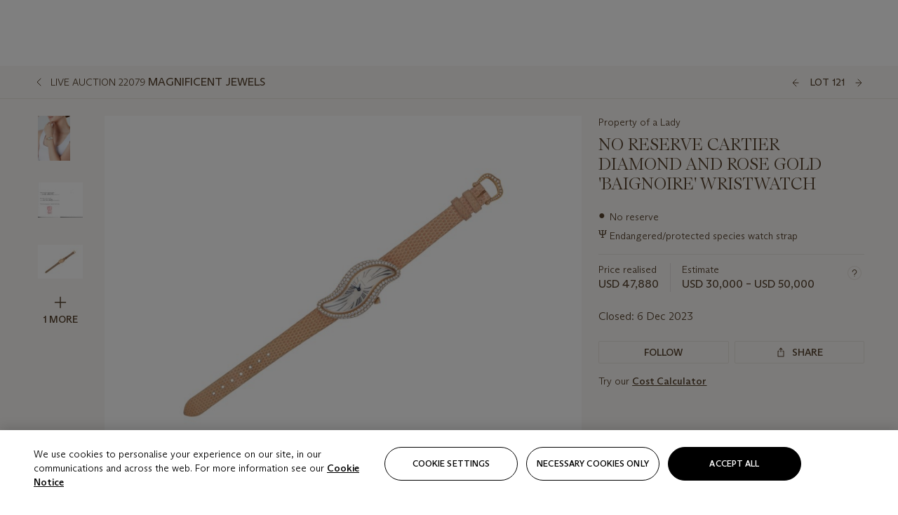

--- FILE ---
content_type: text/html; charset=utf-8
request_url: https://www.christies.com/en/lot/lot-6458876
body_size: 29343
content:



<!DOCTYPE html>
<html class="no-js" lang="en">
<head>
    <meta charset="utf-8" />
    
    


<script type="text/plain" class="optanon-category-2">
        
        var xmlHttp = new XMLHttpRequest();
        xmlHttp.open( "HEAD", "https://js.monitor.azure.com/scripts/b/ai.2.min.js", false );
        xmlHttp.onload = function() {
            if (xmlHttp.status == 200) {

                
                !function (T, l, y) { var S = T.location, k = "script", D = "instrumentationKey", C = "ingestionendpoint", I = "disableExceptionTracking", E = "ai.device.", b = "toLowerCase", w = "crossOrigin", N = "POST", e = "appInsightsSDK", t = y.name || "appInsights"; (y.name || T[e]) && (T[e] = t); var n = T[t] || function (d) { var g = !1, f = !1, m = { initialize: !0, queue: [], sv: "5", version: 2, config: d }; function v(e, t) { var n = {}, a = "Browser"; return n[E + "id"] = a[b](), n[E + "type"] = a, n["ai.operation.name"] = S && S.pathname || "_unknown_", n["ai.internal.sdkVersion"] = "javascript:snippet_" + (m.sv || m.version), { time: function () { var e = new Date; function t(e) { var t = "" + e; return 1 === t.length && (t = "0" + t), t } return e.getUTCFullYear() + "-" + t(1 + e.getUTCMonth()) + "-" + t(e.getUTCDate()) + "T" + t(e.getUTCHours()) + ":" + t(e.getUTCMinutes()) + ":" + t(e.getUTCSeconds()) + "." + ((e.getUTCMilliseconds() / 1e3).toFixed(3) + "").slice(2, 5) + "Z" }(), iKey: e, name: "Microsoft.ApplicationInsights." + e.replace(/-/g, "") + "." + t, sampleRate: 100, tags: n, data: { baseData: { ver: 2 } } } } var h = d.url || y.src; if (h) { function a(e) { var t, n, a, i, r, o, s, c, u, p, l; g = !0, m.queue = [], f || (f = !0, t = h, s = function () { var e = {}, t = d.connectionString; if (t) for (var n = t.split(";"), a = 0; a < n.length; a++) { var i = n[a].split("="); 2 === i.length && (e[i[0][b]()] = i[1]) } if (!e[C]) { var r = e.endpointsuffix, o = r ? e.location : null; e[C] = "https://" + (o ? o + "." : "") + "dc." + (r || "services.visualstudio.com") } return e }(), c = s[D] || d[D] || "", u = s[C], p = u ? u + "/v2/track" : d.endpointUrl, (l = []).push((n = "SDK LOAD Failure: Failed to load Application Insights SDK script (See stack for details)", a = t, i = p, (o = (r = v(c, "Exception")).data).baseType = "ExceptionData", o.baseData.exceptions = [{ typeName: "SDKLoadFailed", message: n.replace(/\./g, "-"), hasFullStack: !1, stack: n + "\nSnippet failed to load [" + a + "] -- Telemetry is disabled\nHelp Link: https://go.microsoft.com/fwlink/?linkid=2128109\nHost: " + (S && S.pathname || "_unknown_") + "\nEndpoint: " + i, parsedStack: [] }], r)), l.push(function (e, t, n, a) { var i = v(c, "Message"), r = i.data; r.baseType = "MessageData"; var o = r.baseData; return o.message = 'AI (Internal): 99 message:"' + ("SDK LOAD Failure: Failed to load Application Insights SDK script (See stack for details) (" + n + ")").replace(/\"/g, "") + '"', o.properties = { endpoint: a }, i }(0, 0, t, p)), function (e, t) { if (JSON) { var n = T.fetch; if (n && !y.useXhr) n(t, { method: N, body: JSON.stringify(e), mode: "cors" }); else if (XMLHttpRequest) { var a = new XMLHttpRequest; a.open(N, t), a.setRequestHeader("Content-type", "application/json"), a.send(JSON.stringify(e)) } } }(l, p)) } function i(e, t) { f || setTimeout(function () { !t && m.core || a() }, 500) } var e = function () { var n = l.createElement(k); n.src = h; var e = y[w]; return !e && "" !== e || "undefined" == n[w] || (n[w] = e), n.onload = i, n.onerror = a, n.onreadystatechange = function (e, t) { "loaded" !== n.readyState && "complete" !== n.readyState || i(0, t) }, n }(); y.ld < 0 ? l.getElementsByTagName("head")[0].appendChild(e) : setTimeout(function () { l.getElementsByTagName(k)[0].parentNode.appendChild(e) }, y.ld || 0) } try { m.cookie = l.cookie } catch (p) { } function t(e) { for (; e.length;)!function (t) { m[t] = function () { var e = arguments; g || m.queue.push(function () { m[t].apply(m, e) }) } }(e.pop()) } var n = "track", r = "TrackPage", o = "TrackEvent"; t([n + "Event", n + "PageView", n + "Exception", n + "Trace", n + "DependencyData", n + "Metric", n + "PageViewPerformance", "start" + r, "stop" + r, "start" + o, "stop" + o, "addTelemetryInitializer", "setAuthenticatedUserContext", "clearAuthenticatedUserContext", "flush"]), m.SeverityLevel = { Verbose: 0, Information: 1, Warning: 2, Error: 3, Critical: 4 }; var s = (d.extensionConfig || {}).ApplicationInsightsAnalytics || {}; if (!0 !== d[I] && !0 !== s[I]) { var c = "onerror"; t(["_" + c]); var u = T[c]; T[c] = function (e, t, n, a, i) { var r = u && u(e, t, n, a, i); return !0 !== r && m["_" + c]({ message: e, url: t, lineNumber: n, columnNumber: a, error: i }), r }, d.autoExceptionInstrumented = !0 } return m }(y.cfg); function a() { y.onInit && y.onInit(n) } (T[t] = n).queue && 0 === n.queue.length ? (n.queue.push(a), n.trackPageView({})) : a() }(window, document, {
                    src: "https://js.monitor.azure.com/scripts/b/ai.2.min.js", crossOrigin: "anonymous",
                    onInit: function (sdk) {
                        sdk.addTelemetryInitializer(function (envelope) {
                            if (envelope.baseType == "RemoteDependencyData")
                            {
                                var excludedDomains = ["cdn.cookielaw.org","o2.mouseflow.com","s.acquire.io","app.acquire.io","seg.mmtro.com","christiesinc.tt.omtrdc.net","dpm.demdex.net","smetrics.christies.com","ct.pinterest.com","www.google-analytics.com"];

                                for (let i = 0; i < excludedDomains.length; i++)
                                {
                                    if (envelope.baseData.target.includes(excludedDomains[i]))
                                    {
                                        return false;
                                    }
                                }
                            }

                            return true;
                        });
                    },
                    cfg: {
                        instrumentationKey: "5c229b10-0be6-42b4-bfbf-0babaf38d0ac",
                        disableFetchTracking: false,
                        disablePageUnloadEvents: ["unload"]
                    }
                });
                
            }
        }

        try{
            xmlHttp.send( null );
        } catch (error) {
            // ignore: user is blocking scripts, what else can we do?
        }

</script>



    <script>
        window.chrGlobal = {"ismobileapp":false,"distribution_package_url":"https://dsl.assets.christies.com/distribution/production/latest/index.js","distribution_package_app_name":"","language":"en","analytics_env":"christiesprod","analytics_region_tag":"data-track","analytics_debug":false,"is_authenticated":false,"analytics_datalayer":true,"share":{"client_id":"ra-5fc8ecd336145103","items":[{"type":"email","label_txt":"Email","analytics_id":"live_socialshare_email","aria_share_title_txt":"Share via Email"}]},"labels":{"close_modal_txt":"Close modal window"},"access_token_expiration":"0"};
    </script>

<script type="module">
    import { initializePackage } from 'https://dsl.assets.christies.com/distribution/production/latest/index.js';
    initializePackage("sitecore");
</script>




    <title>NO RESERVE CARTIER DIAMOND AND ROSE GOLD &#39;BAIGNOIRE&#39; WRISTWATCH | Christie&#39;s</title>

    <meta name="description" content="NO RESERVE CARTIER DIAMOND AND ROSE GOLD &#39;BAIGNOIRE&#39; WRISTWATCH" />

    <meta name="keywords" content="Christie’s, Live Auction, Auction, Lot" />

    <link rel="canonical" href="https://www.christies.com/en/lot/lot-6458876" />

    <meta name="robots" content="all" />

    <meta name="christies-ctx-item" content="{DB47C573-0E0A-4C5F-A264-DB8584B23DD7}" />





    <meta name="og:title" content="NO RESERVE CARTIER DIAMOND AND ROSE GOLD &#39;BAIGNOIRE&#39; WRISTWATCH | Christie&#39;s" />

    <meta name="og:description" content="NO RESERVE CARTIER DIAMOND AND ROSE GOLD &#39;BAIGNOIRE&#39; WRISTWATCH" />

    <meta name="og:image" content="https://www.christies.com/img/LotImages/2023/NYR/2023_NYR_22079_0121_000(cartier_diamond_and_rose_gold_baignoire_wristwatch030647).jpg?mode=max" />

    <meta name="og:type" content="website" />

    <meta name="og:url" content="https://www.christies.com/en/lot/lot-6458876" />




<meta name="viewport" content="width=device-width, initial-scale=1" />
<meta http-equiv="X-UA-Compatible" content="IE=edge" />
<meta name="format-detection" content="telephone=no">

<link href="https://dsl.assets.christies.com/design-system-library/production/critical.min.css" rel="preload stylesheet" as="style" fetchpriority="high" />
<link href="https://dsl.assets.christies.com/design-system-library/production/arizona.min.css" rel="preload stylesheet" as="style" fetchpriority="high" />

<script src="https://dsl.assets.christies.com/design-system-library/production/critical.min.js" async></script>
<script type="module" src="https://dsl.assets.christies.com/design-system-library/production/christies-design-system-library.esm.js" defer></script>
<script nomodule src="https://dsl.assets.christies.com/design-system-library/production/christies-design-system-library.js" defer></script>
<link href="https://dsl.assets.christies.com/design-system-library/production/christies-design-system-library.css" rel="preload stylesheet" as="style" fetchpriority="high" />

<script>
    function getRootNode(o) { return "object" == typeof o && Boolean(o.composed) ? getShadowIncludingRoot(this) : getRoot(this) } function getShadowIncludingRoot(o) { var t = getRoot(o); return isShadowRoot(t) ? getShadowIncludingRoot(t.host) : t } function getRoot(o) { return null != o.parentNode ? getRoot(o.parentNode) : o }
    function isShadowRoot(o) { return "#document-fragment" === o.nodeName && "ShadowRoot" === o.constructor.name } Object.defineProperty(Node.prototype, "getRootNode", { enumerable: !1, configurable: !1, value: getRootNode });
</script>




<link rel='shortcut icon' type='image/x-icon' href='/Assets/Discovery.Project.Website/V2023/favicons/favicon.ico'><link rel='icon' type='image/png' href='/Assets/Discovery.Project.Website/V2023/favicons/favicon-16x16.png' sizes='16x16'><link rel='icon' type='image/png' href='/Assets/Discovery.Project.Website/V2023/favicons/favicon-32x32.png' sizes='32x32'><link rel='apple-touch-icon' type='image/png' href='/Assets/Discovery.Project.Website/V2023/favicons/apple-touch-icon-57x57.png' sizes='57x57'><link rel='apple-touch-icon' type='image/png' href='/Assets/Discovery.Project.Website/V2023/favicons/apple-touch-icon-60x60.png' sizes='60x60'><link rel='apple-touch-icon' type='image/png' href='/Assets/Discovery.Project.Website/V2023/favicons/apple-touch-icon-72x72.png' sizes='72x72'><link rel='apple-touch-icon' type='image/png' href='/Assets/Discovery.Project.Website/V2023/favicons/apple-touch-icon-76x76.png' sizes='76x76'><link rel='apple-touch-icon' type='image/png' href='/Assets/Discovery.Project.Website/V2023/favicons/apple-touch-icon-114x114.png' sizes='114x114'><link rel='apple-touch-icon' type='image/png' href='/Assets/Discovery.Project.Website/V2023/favicons/apple-touch-icon-120x120.png' sizes='120x120'><link rel='apple-touch-icon' type='image/png' href='/Assets/Discovery.Project.Website/V2023/favicons/apple-touch-icon-144x144.png' sizes='144x144'><link rel='apple-touch-icon' type='image/png' href='/Assets/Discovery.Project.Website/V2023/favicons/apple-touch-icon-152x152.png' sizes='152x152'><link rel='apple-touch-icon' type='image/png' href='/Assets/Discovery.Project.Website/V2023/favicons/apple-touch-icon-167x167.png' sizes='167x167'><link rel='apple-touch-icon' type='image/png' href='/Assets/Discovery.Project.Website/V2023/favicons/apple-touch-icon-180x180.png' sizes='180x180'><link rel='apple-touch-icon' type='image/png' href='/Assets/Discovery.Project.Website/V2023/favicons/apple-touch-icon-1024x1024.png' sizes='1024x1024'><link rel='apple-touch-startup-image' media='(min-width: 320px) and (min-height: 480px) and (-webkit-device-pixel-ratio: 1)' type='image/png' href='/Assets/Discovery.Project.Website/V2023/favicons/apple-touch-startup-image-320x460.png'><link rel='apple-touch-startup-image' media='(min-width: 320px) and (min-height: 480px) and (-webkit-device-pixel-ratio: 2)' type='image/png' href='/Assets/Discovery.Project.Website/V2023/favicons/apple-touch-startup-image-640x920.png'><link rel='apple-touch-startup-image' media='(min-width: 320px) and (min-height: 568px) and (-webkit-device-pixel-ratio: 2)' type='image/png' href='/Assets/Discovery.Project.Website/V2023/favicons/apple-touch-startup-image-640x1096.png'><link rel='apple-touch-startup-image' media='(min-width: 375px) and (min-height: 667px) and (-webkit-device-pixel-ratio: 2)' type='image/png' href='/Assets/Discovery.Project.Website/V2023/favicons/apple-touch-startup-image-750x1294.png'><link rel='apple-touch-startup-image' media='(min-width: 414px) and (min-height: 736px) and (orientation: landscape) and (-webkit-device-pixel-ratio: 3)' type='image/png' href='/Assets/Discovery.Project.Website/V2023/favicons/apple-touch-startup-image-1182x2208.png'><link rel='apple-touch-startup-image' media='(min-width: 414px) and (min-height: 736px) and (orientation: portrait) and (-webkit-device-pixel-ratio: 3)' type='image/png' href='/Assets/Discovery.Project.Website/V2023/favicons/apple-touch-startup-image-1242x2148.png'><link rel='apple-touch-startup-image' media='(min-width: 414px) and (min-height: 736px) and (orientation: portrait) and (-webkit-device-pixel-ratio: 3)' type='image/png' href='/Assets/Discovery.Project.Website/V2023/favicons/apple-touch-startup-image-748x1024.png'><link rel='apple-touch-startup-image' media='(min-width: 768px) and (min-height: 1024px) and (orientation: portrait) and (-webkit-device-pixel-ratio: 1)' type='image/png' href='/Assets/Discovery.Project.Website/V2023/favicons/apple-touch-startup-image-768x1004.png'><link rel='apple-touch-startup-image' media='(min-width: 768px) and (min-height: 1024px) and (orientation: landscape) and (-webkit-device-pixel-ratio: 2)' type='image/png' href='/Assets/Discovery.Project.Website/V2023/favicons/apple-touch-startup-image-1496x2048.png'><link rel='apple-touch-startup-image' media='(min-width: 768px) and (min-height: 1024px) and (orientation: portrait) and (-webkit-device-pixel-ratio: 2)' type='image/png' href='/Assets/Discovery.Project.Website/V2023/favicons/apple-touch-startup-image-1536x2008.png'><link rel='icon' type='image/png' href='/Assets/Discovery.Project.Website/V2023/favicons/coast-228x228.png'>
        <meta name="mobile-web-app-capable" content="yes" />
        <meta name="theme-color" content="#fff" />
        <meta name="application-name" content="Christie&#39;s" />
        <meta name="apple-mobile-web-app-capable" content="yes" />
        <meta name="apple-mobile-web-app-status-bar-style" content="black-translucent" />
        <meta name="apple-mobile-web-app-title" content="Christie&#39;s" />
        <meta name="msapplication-TileColor" content="#fff" />
        <meta name="msapplication-TileImage" content="/Assets/Discovery.Project.Website/mstile-144x144.png" />
        <meta name="msapplication-config" content="\Assets\Discovery.Project.Website\favicons\browserconfig.xml" />
        <meta name="yandex-tableau-widget" content="\Assets\Discovery.Project.Website\favicons\yandex-browser-manifest.json" />



    <script>
    var $buoop = {
        required: { e: -4, f: -3, o: -3, s: -1, c: -3 }, insecure: true, unsupported: true, api: 2020.02, text: {
            'msg': 'Your web browser ({brow_name}) is out of date.',
            'msgmore': 'Update your browser for more security, speed and the best experience on this site.',
            'bupdate': 'Update browser',
            'bignore': 'Ignore',
            'remind': 'You will be reminded in {days} days.',
            'bnever': 'Never show again'
        }
    };
    function $buo_f() {
        var e = document.createElement("script");
        e.src = "//browser-update.org/update.min.js";
        document.body.appendChild(e);
    };
    try { document.addEventListener("DOMContentLoaded", $buo_f, false) }
    catch (e) { window.attachEvent("onload", $buo_f) }
    </script>





<style>
    .chr-theme--living-color.chr-theme--living-color {
        --c-accent: 31, 30%, 97%;
        --c-dominant: 31, 30%, 26%;
    }
</style>
</head>
    <body>
        
        




<script>
    window.chrComponents = window.chrComponents || {};
    window.chrComponents.header = {"data":{"header":{"language":"en","language_id":"1","is_authenticated":false,"page_refresh_after_sign_in":true,"page_refresh_after_sign_out":true,"sign_up_account_url":"https://signup.christies.com/signup","sign_up_from_live_chat_account_url":"https://signup.christies.com/signup?fromLiveChat=true","forgot_your_password_url":"/mychristies/passwordretrieval.aspx","login_aws_waf_security_script_url":"https://671144c6c9ff.us-east-1.sdk.awswaf.com/671144c6c9ff/11d0f81935d9/challenge.js","sign_in_api_endpoint":{"url":"https://dw-prod-auth.christies.com","path":"auth/api/v1/login","method":"POST","parameters":{"fromSignInToBid":""}},"sign_out_api_endpoint":{"url":"https://dw-prod-auth.christies.com","path":"auth/api/v1/logout","method":"POST","parameters":{"currentPageUri":""}},"sliding_session_api_endpoint":{"url":"https://dw-prod-auth.christies.com","path":"auth/api/v1/refresh","method":"POST","parameters":null},"languages":[{"title_txt":"繁","full_title_txt":"Traditional Chinese","aria_label_txt":"Traditional Chinese","query_string_parameters":{"lid":"3","sc_lang":"zh"}},{"title_txt":"简","full_title_txt":"Simplified Chinese","aria_label_txt":"Simplified Chinese","query_string_parameters":{"lid":"4","sc_lang":"zh-cn"}}],"search":{"url":"/en/search","redirect_keywords":["Gooding","Internships","Internship","apprenticeship"],"numbers_of_letters_to_start":0,"time_to_start":0},"access_token_expiration":"0"}},"labels":{"aria_back_to_parent_txt":"Back to parent menu","aria_expanded_menu_item_txt":"Press arrow down to enter the secondary menu","aria_main_nav_txt":"Primary","aria_menu_txt":"Menu","aria_search_btn_txt":"Submit search","aria_search_txt":"Search","aria_skip_link_txt":"Skip links","aria_user_navigation_txt":"User navigation","back_button_txt":"Back","choose_language_txt":"Choose language","language_label_txt":"English","language_txt":"Language","placeholder_txt":"Search by keyword","skip_link_txt":"Skip to main content","view_all_txt":"View all","login_modal_title_txt":"Sign in to your account","login_modal_title_from_live_chat_txt":"Please log in or create an account to chat with a client service representative","login_modal_username_txt":"Email address","login_modal_username_required_error_txt":"Please enter your email address","login_modal_password_txt":"Password","login_modal_password_required_error_txt":"Please enter your password","login_modal_forgot_your_password_txt":"Forgot your password?","login_modal_sign_in_txt":"Sign in","login_modal_create_new_account_txt":"Create an account","login_modal_show_password_txt":"Reveal password","login_modal_hide_password_txt":"Hide password","login_modal_error_txt":"Something went wrong. Please try again.","login_modal_invalid_credentials_txt":"Your email address and password do not match. Please try again.","login_modal_account_locked_txt":"Your account has been temporarily locked due to multiple login attempts. We’ve sent you an email with instructions on how to unlock it. For more help, contact <a class=\"chr-alert-next__content__link\" href=\"https://christies.com/\" target=\"_blank\">Client Services</a>.","refresh_modal_title_txt":"You've been signed out!","refresh_modal_message_txt":"You are no longer authenticated. Please refresh your page and sign in again if you wish to bid in auctions.","refresh_modal_button_txt":"Refresh the page"}};
</script>

<style>
    :root {
        /* Header heights for CLS prevention */
        --header-height-mobile: 56px;   /* Height for mobile screens */
        --header-height-desktop: 94px;  /* Height for desktop screens */
    }
    #headerHost {
        height: var(--header-height-mobile);
    }

    @media (min-width: 1280px) {
        #headerHost {
            height: var(--header-height-desktop);
        }
    }

</style>

<div id="headerHost">
    <template shadowrootmode="open">
        <link rel="stylesheet" href="https://dsl.assets.christies.com/react-legacy-integration/production/latest/index.css" />
        <div id="headerRoot" />
    </template>
</div>

<script type="module">
    import ReactTools, { Header, AuthContext } from 'https://dsl.assets.christies.com/react-legacy-integration/production/latest/index.js';

    const shadowRoot = document.getElementById('headerHost').shadowRoot
    const root = ReactTools.createRoot(shadowRoot.getElementById("headerRoot"));

    const authParams = {
        login: () => { window.dispatchEvent(new CustomEvent("chr.openLoginModal")) },
        logout: () => { window.dispatchEvent(new CustomEvent("chr.logout")) },
        isAuthenticated: false,
        getToken: () => "",
    }

    root.render(
        ReactTools.createElement(AuthContext.Provider, { value: authParams }, ReactTools.createElement(Header, {
                headerData: {"data":{"language":"en","logo":{"title_txt":"Christie's","url":"/en","analytics_id":"logo"},"search":{"url":"/en/search","redirect_keywords":["Gooding","Internships","Internship","apprenticeship"],"numbers_of_letters_to_start":0,"time_to_start":0},"languages":[{"title_txt":"EN","full_title_txt":"English","aria_label_txt":"English","query_string_parameters":{"lid":"1","sc_lang":"en"}},{"title_txt":"繁","full_title_txt":"Traditional Chinese","aria_label_txt":"Traditional Chinese","query_string_parameters":{"lid":"3","sc_lang":"zh"}},{"title_txt":"简","full_title_txt":"Simplified Chinese","aria_label_txt":"Simplified Chinese","query_string_parameters":{"lid":"4","sc_lang":"zh-cn"}}],"main_navigation_links":[{"secondary_navigation_links":[{"show_view_all":false,"items":[{"title_txt":"Upcoming auctions","url":"/en/calendar?filters=|event_live|event_115|","analytics_id":"upcomingauctions","truncate_at_two_lines":false},{"title_txt":"Current exhibitions","url":"https://www.christies.com/en/stories/on-view-4323c96e8d15434092ff8abf2f2070fc?sc_mode=normal","analytics_id":"currentexhibitions","truncate_at_two_lines":false},{"title_txt":"Browse all art and objects","url":"/en/browse?sortby=relevance","analytics_id":"browseallartandobjects","truncate_at_two_lines":false},{"title_txt":"Auction results","url":"https://www.christies.com/en/results","analytics_id":"auctionresults","truncate_at_two_lines":false}],"title_txt":"Calendar","url":"https://www.christies.com/en/calendar","analytics_id":"calendar"},{"show_view_all":true,"items":[{"title_txt":"COLLECTOR/CONNOISEUR: The Max N. Berry Collections Monotypes by Maurice Brazil Prendergast Online Sale","url":"/en/auction/collector-connoiseur-the-max-n-berry-collections-monotypes-by-maurice-brazil-prendergast-online-sale-24800-nyr/","analytics_id":"collectorconnoiseurthemaxnberrycollectionsmonotypes","truncate_at_two_lines":false},{"title_txt":"COLLECTOR/CONNOISSEUR: The Max N. Berry Collections; American Art Online Sale","url":"/en/auction/collector-connoisseur-the-max-n-berry-collections-american-art-online-sale-24515-nyr/","analytics_id":"collectorconnoiseurthemaxnberrycollectionsamericanart","truncate_at_two_lines":false},{"title_txt":"Fine and Rare Wines & Spirits Online: New York Edition","url":"/en/auction/fine-and-rare-wines-spirits-online-new-york-edition-24219-nyr/","analytics_id":"fineandrarewinesandspiritsonlinenewyorkedition","truncate_at_two_lines":false},{"title_txt":"The American Collector","url":"/en/auction/the-american-collector-23898-nyr/","analytics_id":"theamericancollector","truncate_at_two_lines":false},{"title_txt":"Rétromobile Paris","url":"/en/auction/r-tromobile-paris-24647-pag/","analytics_id":"retromobileparis","truncate_at_two_lines":false},{"title_txt":"Antiquities","url":"/en/auction/antiquities-24243-nyr/","analytics_id":"antiquities","truncate_at_two_lines":false},{"title_txt":"The Historic Cellar of Jürgen Schwarz: Five Decades of Collecting Part II","url":"/en/auction/the-historic-cellar-of-j-rgen-schwarz-five-decades-of-collecting-part-ii-24460-hgk/","analytics_id":"thehistoriccellarofjurgenschwarzfivedecadesofcollectingpartii","truncate_at_two_lines":false},{"title_txt":"Mathilde and Friends in Paris","url":"/en/auction/mathilde-and-friends-in-paris-24667-par/","analytics_id":"mathildeandfriendsinparis","truncate_at_two_lines":false},{"title_txt":"Old Masters","url":"/en/auction/old-masters-23933-nyr/","analytics_id":"oldmasters","truncate_at_two_lines":false},{"title_txt":"Old Master Paintings and Sculpture Part II ","url":"/en/auction/old-master-paintings-and-sculpture-part-ii-30918/","analytics_id":"oldmasterpaintingsandsculpturepartii","truncate_at_two_lines":false},{"title_txt":"Fine Printed Books and Manuscripts including Americana","url":"/en/auction/fine-printed-books-and-manuscripts-including-americana-23758-nyr/","analytics_id":"fineprintedbooksandmanuscriptsincludingamericana","truncate_at_two_lines":false},{"title_txt":"Old Master and British Drawings","url":"/en/auction/old-master-and-british-drawings-24142-nyr/","analytics_id":"oldmasterandbritishdrawings","truncate_at_two_lines":false},{"title_txt":"A Life of Discerning Passions: The Collection of H. Rodes Sr. and Patricia Hart: Live","url":"/en/auction/a-life-of-discerning-passions-the-collection-of-h-rodes-sr-and-patricia-hart-live-31095/","analytics_id":"alifeofdiscerningpassionsthecollectionofhrodessrandpatriciahartlive","truncate_at_two_lines":false}],"title_txt":"Current Auctions","url":"/en/calendar?filters=|event_live|event_115|","analytics_id":"currentauctions"},{"show_view_all":true,"items":[{"title_txt":"Americana Week | New York","url":"https://www.christies.com/en/events/americana-week/browse-all-lots","analytics_id":"americanaweeknewyork","truncate_at_two_lines":true},{"title_txt":"COLLECTOR/CONNOISSEUR The Max N. Berry Collections | New York","url":"/en/events/the-max-n-berry-collections","analytics_id":"maxnberrycollections","truncate_at_two_lines":true},{"title_txt":"Classic Week | New York","url":"https://www.christies.com/en/events/classic-week-new-york/what-is-on","analytics_id":"thecollectionofhrodessrandpatriciahart","truncate_at_two_lines":true},{"title_txt":"The Irene Roosevelt Aiken Collection | New York","url":"https://www.christies.com/en/events/the-irene-roosevelt-aitken-collection/what-is-on","analytics_id":"irenrooseveltaitkennewyork","truncate_at_two_lines":true},{"title_txt":"The Roger and Josette Vanthournout Collection | London","url":"https://www.christies.com/en/events/the-roger-and-josette-vanthournout-collection/what-is-on","analytics_id":"vanthournoutcollectionlondon","truncate_at_two_lines":true},{"title_txt":"The Jim Irsay Collection | New York","url":"/en/events/the-jim-irsay-collection","analytics_id":"thejimirsaycollection","truncate_at_two_lines":false}],"title_txt":"Featured","url":"/en/calendar","analytics_id":"featured"}],"title_txt":"Auctions","url":"https://www.christies.com/en/calendar","analytics_id":"auctions"},{"secondary_navigation_links":[{"show_view_all":true,"items":[{"title_txt":"Decorative Arts For Your Home | Online","url":"https://www.private.christies.com/","analytics_id":"decorativeartsforyourhome","truncate_at_two_lines":true},{"title_txt":"Iconic Handbags: A Private Selling Exhibition","url":"/en/private-sales/exhibitions/iconic-handbags-a-private-selling-exhibition-2657accd-151f-452a-a491-47696197b93d/browse-works","analytics_id":"iconichandbagsaprivatesellingexhibition","truncate_at_two_lines":true}],"title_txt":"Current Exhibitions","url":"https://www.christies.com/en/private-sales/whats-on-offer","analytics_id":"currentexhibitions"},{"show_view_all":true,"items":[{"title_txt":"19th Century Furniture and Works of Art","url":"/en/private-sales/categories?filters=%7CDepartmentIds%7B68%7D%7C","analytics_id":"19thcenturyfurnitureandworksofart","truncate_at_two_lines":true},{"title_txt":"American Art","url":"/private-sales/categories?filters=DepartmentIds%7B3%7D","analytics_id":"americanart","truncate_at_two_lines":false},{"title_txt":"European Furniture & Works of Art","url":"/en/private-sales/categories?filters=%7CDepartmentIds%7B26%7D%7C&loadall=false&page=1&sortby=PublishDate","analytics_id":"europeanfurnitureandworksofart","truncate_at_two_lines":true},{"title_txt":"Handbags and Accessories","url":"/private-sales/categories?filters=DepartmentIds%7B22%7D","analytics_id":"handbags","truncate_at_two_lines":false},{"title_txt":"Impressionist and Modern Art","url":"/private-sales/categories?filters=DepartmentIds%7B29%7D","analytics_id":"impressionistandmodernart","truncate_at_two_lines":false},{"title_txt":"Post War and Contemporary Art","url":"/private-sales/categories?filters=DepartmentIds%7B74%7D","analytics_id":"postwarandcontemporaryart","truncate_at_two_lines":false},{"title_txt":"Science and Natural History","url":"/private-sales/categories?filters=DepartmentIds%7B47%7D","analytics_id":"scienceandnaturalhistory","truncate_at_two_lines":false}],"title_txt":"Categories","url":"https://www.christies.com/en/private-sales/categories","analytics_id":"categories"},{"show_view_all":false,"items":[{"title_txt":"Request an estimate","url":"https://www.christies.com/selling-services/auction-services/auction-estimates/overview/","analytics_id":"requestanestimate","truncate_at_two_lines":false},{"title_txt":"Selling guide","url":"https://www.christies.com/en/help/selling-guide/overview","analytics_id":"sellingguide","truncate_at_two_lines":false},{"title_txt":"About Private Sales","url":"https://www.christies.com/en/private-sales/about","analytics_id":"aboutprivatesales","truncate_at_two_lines":false}],"title_txt":"Sell with us","url":"https://www.christies.com/en/help/selling-guide/overview","analytics_id":"sellwithus"}],"title_txt":"Private Sales","url":"/en/private-sales/whats-on-offer","analytics_id":"privatesales"},{"secondary_navigation_links":[{"show_view_all":false,"items":[{"title_txt":"Request an estimate","url":"https://www.christies.com/selling-services/auction-services/auction-estimates/overview/","analytics_id":"requestanestimate","truncate_at_two_lines":false},{"title_txt":"Finance your art","url":"https://www.christies.com/en/services/art-finance/overview","analytics_id":"financeyourart","truncate_at_two_lines":true},{"title_txt":"Selling guide","url":"https://www.christies.com/en/help/selling-guide/overview","analytics_id":"sellingguide","truncate_at_two_lines":false},{"title_txt":"Auction results","url":"https://www.christies.com/en/results","analytics_id":"auctionresults","truncate_at_two_lines":false}],"title_txt":"Sell with us","url":"https://www.christies.com/en/help/selling-guide/overview","analytics_id":"sellwithus"},{"show_view_all":true,"items":[{"title_txt":"19th Century European Art","url":"/en/departments/19th-century-european-art","analytics_id":"19thcenturyeuropeanart","truncate_at_two_lines":false},{"title_txt":"African and Oceanic Art","url":"/en/departments/african-and-oceanic-art","analytics_id":"africanandoceanicart","truncate_at_two_lines":false},{"title_txt":"American Art","url":"/en/departments/american-art","analytics_id":"americanart","truncate_at_two_lines":false},{"title_txt":"Ancient Art and Antiquities","url":"/en/departments/ancient-art-and-antiquities","analytics_id":"ancientartandantiquities","truncate_at_two_lines":false},{"title_txt":"Automobiles, Cars, Motorcycles and Automobilia","url":"/en/department/automobiles-cars-motorcycles-automobilia","analytics_id":"automobilescarsmotorcyclesandautomobilia","truncate_at_two_lines":false},{"title_txt":"Books and Manuscripts","url":"/en/departments/books-and-manuscripts","analytics_id":"booksandmanuscripts","truncate_at_two_lines":false},{"title_txt":"Chinese Ceramics and Works of Art","url":"/en/departments/chinese-ceramics-and-works-of-art","analytics_id":"chineseceramicsandworksofart","truncate_at_two_lines":false},{"title_txt":"Chinese Paintings","url":"/en/departments/chinese-paintings","analytics_id":"chinesepaintings","truncate_at_two_lines":false},{"title_txt":"Design","url":"/en/departments/design","analytics_id":"design","truncate_at_two_lines":false},{"title_txt":"European Furniture and Works of Art","url":"/en/departments/european-furniture-and-works-of-art","analytics_id":"europeanfurnitureandworksofart","truncate_at_two_lines":false},{"title_txt":"Handbags and Accessories","url":"/en/departments/handbags-and-accessories","analytics_id":"handbagsandaccessories","truncate_at_two_lines":false},{"title_txt":"Impressionist and Modern Art","url":"/en/departments/impressionist-and-modern-art","analytics_id":"impressionistandmodernart","truncate_at_two_lines":false},{"title_txt":"Islamic and Indian Art","url":"/en/departments/islamic-and-indian-art","analytics_id":"islamicandindianart","truncate_at_two_lines":false},{"title_txt":"Japanese Art","url":"/en/departments/japanese-art","analytics_id":"japaneseart","truncate_at_two_lines":false},{"title_txt":"Jewellery","url":"/en/departments/jewellery","analytics_id":"jewellery","truncate_at_two_lines":false},{"title_txt":"Latin American Art","url":"/en/departments/latin-american-art","analytics_id":"latinamericanart","truncate_at_two_lines":false},{"title_txt":"Modern and Contemporary Middle Eastern Art","url":"/en/departments/modern-and-contemporary-middle-eastern-art","analytics_id":"modernandcontemporarymiddleeasternart","truncate_at_two_lines":false},{"title_txt":"Old Master Drawings","url":"/en/departments/old-master-drawings","analytics_id":"oldmasterdrawings","truncate_at_two_lines":false},{"title_txt":"Old Master Paintings","url":"/en/departments/old-master-paintings","analytics_id":"oldmasterpaintings","truncate_at_two_lines":false},{"title_txt":"Photographs","url":"/en/departments/photographs","analytics_id":"photographs","truncate_at_two_lines":false},{"title_txt":"Post-War and Contemporary Art","url":"/en/departments/post-war-and-contemporary-art","analytics_id":"post-warandcontemporaryart","truncate_at_two_lines":false},{"title_txt":"Prints and Multiples","url":"/en/departments/prints-and-multiples","analytics_id":"printsandmultiples","truncate_at_two_lines":false},{"title_txt":"Private and Iconic Collections","url":"/en/departments/private-and-iconic-collections","analytics_id":"privateandiconiccollections","truncate_at_two_lines":false},{"title_txt":"Rugs and Carpets","url":"/en/departments/rugs-and-carpets","analytics_id":"rugsandcarpets","truncate_at_two_lines":false},{"title_txt":"Watches and Wristwatches","url":"/en/departments/watches-and-wristwatches","analytics_id":"watchesandwristwatches","truncate_at_two_lines":false},{"title_txt":"Wine and Spirits","url":"/en/departments/wine-and-spirits","analytics_id":"wineandspirits","truncate_at_two_lines":false}],"title_txt":"Departments","url":"https://www.christies.com/departments/Index.aspx","analytics_id":"departments"}],"title_txt":"Sell","url":"https://www.christies.com/en/help/selling-guide/overview","analytics_id":"sell"},{"secondary_navigation_links":[{"show_view_all":true,"items":[{"title_txt":"19th Century European Art","url":"/en/departments/19th-century-european-art","analytics_id":"19thcenturyeuropeanart","truncate_at_two_lines":false},{"title_txt":"African and Oceanic Art","url":"/en/departments/african-and-oceanic-art","analytics_id":"africanandoceanicart","truncate_at_two_lines":false},{"title_txt":"American Art","url":"/en/departments/american-art","analytics_id":"americanart","truncate_at_two_lines":false},{"title_txt":"Ancient Art and Antiquities","url":"/en/departments/ancient-art-and-antiquities","analytics_id":"ancientartandantiquities","truncate_at_two_lines":false},{"title_txt":"Automobiles, Cars, Motorcycles and Automobilia","url":"/en/department/automobiles-cars-motorcycles-automobilia","analytics_id":"automobilescarsmotorcyclesandautomobilia","truncate_at_two_lines":false},{"title_txt":"Books and Manuscripts","url":"/en/departments/books-and-manuscripts","analytics_id":"booksandmanuscripts","truncate_at_two_lines":false},{"title_txt":"Chinese Ceramics and Works of Art","url":"/en/departments/chinese-ceramics-and-works-of-art","analytics_id":"chineseceramicsandworksofart","truncate_at_two_lines":false},{"title_txt":"Chinese Paintings","url":"/en/departments/chinese-paintings","analytics_id":"chinesepaintings","truncate_at_two_lines":false},{"title_txt":"Design","url":"/en/departments/design","analytics_id":"design","truncate_at_two_lines":false},{"title_txt":"European Furniture and Works of Art","url":"/en/departments/european-furniture-and-works-of-art","analytics_id":"europeanfurnitureandworksofart","truncate_at_two_lines":false},{"title_txt":"European Sculpture and Works of Art","url":"/en/departments/european-sculpture","analytics_id":"europeansculptureandworksofart","truncate_at_two_lines":false},{"title_txt":"Guitars","url":"https://www.christies.com/en/department/guitars","analytics_id":"guitars","truncate_at_two_lines":false},{"title_txt":"Handbags and Accessories","url":"/en/departments/handbags-and-accessories","analytics_id":"handbagsandaccessories","truncate_at_two_lines":false},{"title_txt":"Impressionist and Modern Art","url":"/en/departments/impressionist-and-modern-art","analytics_id":"impressionistandmodernart","truncate_at_two_lines":false},{"title_txt":"Indian, Himalayan and Southeast Asian Art","url":"/en/departments/indian-himalayan-and-southeast-asian-art","analytics_id":"indianhimalayanandsoutheastasianart","truncate_at_two_lines":false},{"title_txt":"Islamic and Indian Art","url":"/en/departments/islamic-and-indian-art","analytics_id":"islamicandindianart","truncate_at_two_lines":false},{"title_txt":"Japanese Art","url":"/en/departments/japanese-art","analytics_id":"japaneseart","truncate_at_two_lines":false},{"title_txt":"Jewellery","url":"/en/departments/jewellery","analytics_id":"jewellery","truncate_at_two_lines":false},{"title_txt":"Judaica","url":"/en/events/judaica","analytics_id":"judaica","truncate_at_two_lines":false},{"title_txt":"Latin American Art","url":"/en/departments/latin-american-art","analytics_id":"latinamericanart","truncate_at_two_lines":false},{"title_txt":"Modern and Contemporary Middle Eastern Art","url":"/en/departments/modern-and-contemporary-middle-eastern-art","analytics_id":"modernandcontemporarymiddleeasternart","truncate_at_two_lines":false},{"title_txt":"Modern British and Irish Art","url":"/en/departments/modern-british-and-irish-art","analytics_id":"modernbritishandirishart","truncate_at_two_lines":false},{"title_txt":"Old Master Drawings","url":"/en/departments/old-master-drawings","analytics_id":"oldmasterdrawings","truncate_at_two_lines":false},{"title_txt":"Old Master Paintings","url":"/en/departments/old-master-paintings","analytics_id":"oldmasterpaintings","truncate_at_two_lines":false},{"title_txt":"Photographs","url":"/en/departments/photographs","analytics_id":"photographs","truncate_at_two_lines":false},{"title_txt":"Post-War and Contemporary Art","url":"/en/departments/post-war-and-contemporary-art","analytics_id":"post-warandcontemporaryart","truncate_at_two_lines":false},{"title_txt":"Prints and Multiples","url":"/en/departments/prints-and-multiples","analytics_id":"printsandmultiples","truncate_at_two_lines":false},{"title_txt":"Private and Iconic Collections","url":"/en/departments/private-and-iconic-collections","analytics_id":"privateandiconiccollections","truncate_at_two_lines":false},{"title_txt":"Rugs and Carpets","url":"/en/departments/rugs-and-carpets","analytics_id":"rugsandcarpets","truncate_at_two_lines":false},{"title_txt":"Science and Natural History","url":"/en/departments/science-and-natural-history","analytics_id":"scienceandnaturalhistory","truncate_at_two_lines":false},{"title_txt":"Silver","url":"/en/departments/silver","analytics_id":"silver","truncate_at_two_lines":false},{"title_txt":"South Asian Modern and Contemporary Art","url":"/en/departments/south-asian-modern-contemporary-art","analytics_id":"southasianmoderncontemporaryart","truncate_at_two_lines":false},{"title_txt":"Sports Memorabilia","url":"/en/departments/sports-memorabilia","analytics_id":"sportsmemorabilia","truncate_at_two_lines":false},{"title_txt":"Watches and Wristwatches","url":"/en/departments/watches-and-wristwatches","analytics_id":"watchesandwristwatches","truncate_at_two_lines":false},{"title_txt":"Wine and Spirits","url":"/en/departments/wine-and-spirits","analytics_id":"wineandspirits","truncate_at_two_lines":false}],"title_txt":"Departments","url":"/en/departments","analytics_id":"departments"}],"title_txt":"Departments","url":"/en/departments","analytics_id":"departments"},{"secondary_navigation_links":[{"show_view_all":true,"items":[{"title_txt":"Rare cars at Rétromobile Paris","url":"/en/stories/retromobile-paris-gooding-christies-inaugural-european-sale-featuring-ferrari-talbot-lago-ballot-03ce8b8cab6f44aab934422afa8827bd?sc_mode=normal","analytics_id":"rarecarsatretromobileparis","truncate_at_two_lines":true},{"title_txt":"Visions of the West: The William I. Koch Collection","url":"/en/stories/tylee-abbott-american-western-art-31a09a40b0a84583bbaa659ffea3cda5","analytics_id":"visionsofthewestthewilliamikochcollection","truncate_at_two_lines":true},{"title_txt":"Inside Irene Roosevelt Aitken’s Fifth Avenue apartment","url":"/en/stories/irene-roosevelt-aitken-collection-82eae93bd5f74f79ba73ed2502ef3116?sc_mode=normal","analytics_id":"insideirenerooseveltaitkensfifthavenueapartment","truncate_at_two_lines":true},{"title_txt":"Canaletto’s ‘Venice, the Bucintoro at the Molo on Ascension Day’","url":"/en/stories/canaletto-venice-bucintoro-molo-ascension-day-5f3d44fd1d6c407f9d264da24b4d99f2","analytics_id":"canalettosvenicethebucintoroatthemoloonascensionday","truncate_at_two_lines":true},{"title_txt":"25 years of iconic design at Galerie kreo","url":"/en/stories/galerie-kreo-paris-exhibition-icons-of-21st-century-design-f0b72f9727d4464ebf973dad67e0d5d3","analytics_id":"25yearsoficonicdesignatgaleriekreo","truncate_at_two_lines":true},{"title_txt":"Must-see exhibitions in New York","url":"/en/stories/top-new-york-art-exhibitions-2026-a10bc7a155b04c2b8ede7350acf28aad","analytics_id":"must-seeexhibitionsinnewyork","truncate_at_two_lines":true}],"title_txt":"Read","url":"https://www.christies.com/en/stories/archive","analytics_id":"read"},{"show_view_all":false,"items":[{"title_txt":"Current exhibitions","url":"https://www.christies.com/en/stories/on-view-4323c96e8d15434092ff8abf2f2070fc","analytics_id":"currentexhibition","truncate_at_two_lines":false},{"title_txt":"Locations","url":"https://www.christies.com/en/locations/salerooms","analytics_id":"locations","truncate_at_two_lines":false}],"title_txt":"Visit","url":"https://www.christies.com/en/locations/salerooms","analytics_id":"visit"},{"show_view_all":true,"items":[{"title_txt":"Barbara Hepworth","url":"https://www.christies.com/en/artists/barbara-hepworth","analytics_id":"barbarahepworth","truncate_at_two_lines":false},{"title_txt":"Ferrari","url":"https://www.christies.com/en/artists/ferrari","analytics_id":"ferrari","truncate_at_two_lines":false},{"title_txt":"Frederic Remington","url":"https://www.christies.com/en/artists/frederic-remington","analytics_id":"fredericremington","truncate_at_two_lines":false},{"title_txt":"John James Audubon","url":"https://www.christies.com/en/artists/john-james-audubon","analytics_id":"johnjamesaudubon","truncate_at_two_lines":false},{"title_txt":"Keith Haring","url":"https://www.christies.com/en/artists/keith-haring","analytics_id":"keithharing","truncate_at_two_lines":false},{"title_txt":"Meissen porcelain & ceramics","url":"https://www.christies.com/en/artists/meissen","analytics_id":"meissenporcelainandceramics","truncate_at_two_lines":false},{"title_txt":"Michaël Borremans","url":"https://www.christies.com/en/artists/michael-borremans","analytics_id":"michaelborremans","truncate_at_two_lines":false},{"title_txt":"Oskar Schlemmer","url":"https://www.christies.com/en/artists/oskar-schlemmer","analytics_id":"oskarschlemmer","truncate_at_two_lines":false}],"title_txt":"Artists and Makers","url":"https://www.christies.com/en/artists","analytics_id":"artistsandmakers"}],"title_txt":"Discover","url":"https://www.christies.com/en/stories/archive","analytics_id":"discover"},{"secondary_navigation_links":[{"show_view_all":false,"items":[{"title_txt":"Request an estimate","url":"https://www.christies.com/selling-services/auction-services/auction-estimates/overview/","analytics_id":"requestanestimate","truncate_at_two_lines":true},{"title_txt":"Valuations, Appraisals and Professional Advisor Services","url":"/en/services/valuations-appraisals-and-professional-advisor-services/overview","analytics_id":"valuationsappraisalsandprofessionaladvisorservices","truncate_at_two_lines":true},{"title_txt":"Private Sales","url":"/en/private-sales/whats-on-offer","analytics_id":"privatesales","truncate_at_two_lines":true},{"title_txt":"Christie’s Education","url":"/en/christies-education/courses","analytics_id":"christieseducation","truncate_at_two_lines":true},{"title_txt":"Christie’s Art Finance","url":"/en/services/art-finance/overview","analytics_id":"christiesartfinance","truncate_at_two_lines":true},{"title_txt":"Christie’s Ventures","url":"/en/services/christies-ventures/overview","analytics_id":"christiesventures","truncate_at_two_lines":true}],"title_txt":"Services","url":"/en/services","analytics_id":"services"}],"title_txt":"Services","url":"/en/services","analytics_id":"services"}],"upper_navigation_links":[],"user_actions":[{"id":"my-account","title_txt":"My account","url":"/mychristies/activities.aspx?activitytype=wc&submenutapped=true","analytics_id":"myaccount"},{"id":"sign-in","title_txt":"Sign in","url":null,"analytics_id":"signin"},{"id":"sign-out","title_txt":"Sign out","url":null,"analytics_id":"signout"}]},"labels":{"aria_back_to_parent_txt":"Back to parent menu","aria_expanded_menu_item_txt":"Press arrow down to enter the secondary menu","aria_main_nav_txt":"Primary","aria_menu_txt":"Menu","aria_search_btn_txt":"Submit search","aria_search_txt":"Search","aria_skip_link_txt":"Skip links","aria_user_navigation_txt":"User navigation","back_button_txt":"Back","choose_language_txt":"Choose language","language_label_txt":"English","language_txt":"Language","placeholder_txt":"Search by keyword","skip_link_txt":"Skip to main content","view_all_txt":"View all","login_modal_title_txt":"Sign in to your account","login_modal_title_from_live_chat_txt":"Please log in or create an account to chat with a client service representative","login_modal_username_txt":"Email address","login_modal_username_required_error_txt":"Please enter your email address","login_modal_password_txt":"Password","login_modal_password_required_error_txt":"Please enter your password","login_modal_forgot_your_password_txt":"Forgot your password?","login_modal_sign_in_txt":"Sign in","login_modal_create_new_account_txt":"Create an account","login_modal_show_password_txt":"Reveal password","login_modal_hide_password_txt":"Hide password","login_modal_error_txt":"Something went wrong. Please try again.","login_modal_invalid_credentials_txt":"Your email address and password do not match. Please try again.","login_modal_account_locked_txt":"Your account has been temporarily locked due to multiple login attempts. We’ve sent you an email with instructions on how to unlock it. For more help, contact <a class=\"chr-alert-next__content__link\" href=\"https://christies.com/\" target=\"_blank\">Client Services</a>.","refresh_modal_title_txt":"You've been signed out!","refresh_modal_message_txt":"You are no longer authenticated. Please refresh your page and sign in again if you wish to bid in auctions.","refresh_modal_button_txt":"Refresh the page"}}
        })),
    );
</script>





<script>
    window.chrComponents = window.chrComponents || {};
    window.chrComponents.live_chat = {
  "data": {
    "get_user_details_api_endpoint": {
      "url": "https://www.christies.com",
      "path": "ChristiesAPIServices/DotcomAPIs/api/mychristies/GetUserDetails",
      "method": "POST"
    }
  }
};
</script>

<div class="chr-live-chat">
    <chr-live-chat></chr-live-chat>
</div>    <main>
        




    <script>
        var AnalyticsDataLayer = {"page":{"name":"Lot","channel":"Lot Content","language":"en","template":"Lot"},"user":{"status":"Not Logged In/No Account","GUID":"","platform":"web"},"events":{"lot_view":true}};
    </script>





  <script>
        var EnableCookieBanner = true;
        var IsMobileApp = false;
  </script>
  <script src="https://code.jquery.com/jquery-3.5.1.min.js" integrity="sha256-9/aliU8dGd2tb6OSsuzixeV4y/faTqgFtohetphbbj0=" crossorigin="anonymous"></script>
  <script src="//code.jquery.com/jquery-migrate-3.3.2.js"></script>
  <script src="//assets.adobedtm.com/4f105c1434ad/05fddbc767bb/launch-1b477ca5fd6e.min.js" async></script>


<div>
    










    <style>
        :root {
            --z-index-base: 100;
        }
    </style>
    <script>
        AnalyticsDataLayer.lot = {"number":"121","id":"6458876","status":"Closed"};
        AnalyticsDataLayer.sale = {"type":"Traditional","id":"30088","number":"22079","location":"NewYork"};

        window.chrComponents = window.chrComponents || {};
        window.chrComponents.lotHeader_1205114186 = {"data":{"save_lot_livesale_api_endpoint":{"url":"//www.christies.com","path":"lots_webapi/api/lotslist/SaveLot","method":"POST","parameters":{"object_id":"","apikey":"708878A1-95DB-4DC2-8FBD-1E8A1DCE703C","save":""}},"cost_calculator_api_endpoint":{"url":"//payments.christies.com","path":"REST/JSON/CostCalculator","method":"POST","parameters":{"API_Key":"fdsaGdsdAS","SaleNumber":"22079","LotNumber":"121","LotSuffix":"","Currency":"USD"}},"lot_primary_action":{"show":false,"is_enabled":false,"button_txt":"","action_display":"reg-bid-modal","action_type":"url","action_value":"https://www.christies.com/en/client-registrations/30088/6458876","action_event_name":null,"analytics_id":"live_registertobid"},"lots":[{"object_id":"6458876","lot_id_txt":"121","analytics_id":"22079.121","event_type":"Sale","url":"https://www.christies.com/en/lot/lot-6458876","previous_lot_url":"https://www.christies.com/en/lot/lot-6458875","next_lot_url":"https://www.christies.com/en/lot/lot-6458877","title_primary_txt":"NO RESERVE CARTIER DIAMOND AND ROSE GOLD 'BAIGNOIRE' WRISTWATCH","title_secondary_txt":"","title_tertiary_txt":"","estimate_visible":true,"estimate_on_request":false,"price_on_request":false,"lot_estimate_txt":"","estimate_low":30000.0,"estimate_high":50000.0,"estimate_txt":"USD 30,000 – USD 50,000","price_realised":47880.0,"price_realised_txt":"USD 47,880","lot_assets":[{"display_type":"basic","asset_type":"basic","asset_type_txt":"basic","asset_alt_txt":"CARTIER DIAMOND AND ROSE GOLD 'BAIGNOIRE' WRISTWATCH\n","image_url":"https://www.christies.com/img/LotImages/2023/NYR/2023_NYR_22079_0121_000(cartier_diamond_and_rose_gold_baignoire_wristwatch030647).jpg?mode=max"},{"display_type":"basic","asset_type":"basic","asset_type_txt":"basic","asset_alt_txt":"CARTIER DIAMOND AND ROSE GOLD 'BAIGNOIRE' WRISTWATCH\n","image_url":"https://www.christies.com/img/LotImages/2023/NYR/2023_NYR_22079_0121_005(cartier_diamond_and_rose_gold_baignoire_wristwatch030647).jpg?mode=max"},{"display_type":"basic","asset_type":"basic","asset_type_txt":"basic","asset_alt_txt":"CARTIER DIAMOND AND ROSE GOLD 'BAIGNOIRE' WRISTWATCH\n","image_url":"https://www.christies.com/img/LotImages/2023/NYR/2023_NYR_22079_0121_001(cartier_diamond_and_rose_gold_baignoire_wristwatch030647).jpg?mode=max"},{"display_type":"basic","asset_type":"basic","asset_type_txt":"basic","asset_alt_txt":"CARTIER DIAMOND AND ROSE GOLD 'BAIGNOIRE' WRISTWATCH\n","image_url":"https://www.christies.com/img/LotImages/2023/NYR/2023_NYR_22079_0121_002(cartier_diamond_and_rose_gold_baignoire_wristwatch030647).jpg?mode=max"},{"display_type":"basic","asset_type":"basic","asset_type_txt":"basic","asset_alt_txt":"CARTIER DIAMOND AND ROSE GOLD 'BAIGNOIRE' WRISTWATCH\n","image_url":"https://www.christies.com/img/LotImages/2023/NYR/2023_NYR_22079_0121_003(cartier_diamond_and_rose_gold_baignoire_wristwatch030647).jpg?mode=max"}],"is_saved":false,"show_save":true,"is_unsold":false}],"sale":{"sale_id":"30088","sale_number":"22079","sale_room_code":"NYR","event_type":"Sale","title_txt":"Magnificent Jewels","start_date":"2023-12-06T15:00Z","end_date":"2023-12-06T00:00Z","registration_close_date":"2023-12-06T13:00Z","location_txt":"New York","url":"https://www.christies.com/en/auction/magnificent-jewels-30088/","is_auction_over":true,"is_in_progress":false,"time_zone":"EST"},"ui_state":{"hide_timer":false,"hide_bid_information":false,"hide_tooltip":false,"hide_cost_calculator":false},"symbols_list":[{"code":"S07","version":"1","symbol":"●","name":"No reserve","description":"This lot is offered without reserve."},{"code":"S58","version":"2","symbol":"Ψ","name":"Endangered/protected species watch strap","description":"The endangered species strap is shown for display purposes only and is not for sale. Upon sale, this watch may be supplied to the buyer with a non CITES strap (not shown). For further information please refer to the Conditions of Sale."}]},"labels":{"lot_txt":"Lot","lot_ended_txt":"Closed","registration_closes_txt":"Registration closes","bidding_starts_txt":"Bidding starts","current_bid_txt":"Current bid","estimate_txt":"Estimate","estimate_on_request_txt":"Estimate on request","price_on_request_txt":"Price on request","price_realised_txt":"Price realised","currency_txt":"USD","closed_txt":"Closed","save_txt":"Save","saved_txt":"Saved","follow_txt":"Follow","followed_txt":"Followed","unfollow_txt":"Following","aria_follow_txt":"Follow {lottitle}","aria_unfollow_txt":"Unfollow {lottitle}","aria_expand_content_txt":"Visually expand the content","aria_collapse_content_txt":"Visually collapse the content","share_txt":"Share","closing_txt":"Closing","day_txt":"day","days_txt":"days","hour_unit_txt":"h","minute_unit_txt":"m","second_unit_txt":"s","more_txt":"more","share_title_txt":"Share via email","try_our_txt":"Try our","cost_calculator_txt":"Cost Calculator","cost_calculator_response_txt":"Below is your estimated cost based on the bid","cost_calculator_submit_txt":"Calculate","cost_calculator_bid_amount_label_txt":"Enter a bid","cost_calculator_generic_error_txt":"Sorry, something went wrong, please try again.","cost_calculator_bid_amount_missing_txt":"Missing amount","cost_calculator_your_bid_txt":"Your bid","cost_calculator_tooltip_btn_txt":"Show tooltip","cost_calculator_tooltip_txt":"Exclusive of all duty, taxes, import VAT and/or customs processing fees.","cost_calculator_invalid_value_txt":"Enter a valid amount, e.g. 1000.00","cost_calculator_title_txt":"Cost Calculator","cost_calculator_disclaimer_txt":"Below is your estimated cost based on the bid","cost_calculator_input_label_txt":"Enter the bid value","cost_calculator_buyers_premium_txt":"Estimated Buyer's Premium","cost_calculator_total_txt":"Estimated cost exclusive of duties","aria_cost_calculator_input_currency_txt":"Currency","bid_tooltip_txt":"Estimates do not reflect the final hammer price and do not include buyer's premium, and applicable taxes or artist's resale right. Please see Section D of the Conditions of Sale for full details.","timer_tooltip_txt":"Please note that if a bid is placed on this lot within the final three minutes of the closing time indicated in the countdown clock, three additional minutes will be added to the designated closing time. See our <a href=\"https://www.christies.com/about-us/help.aspx\">FAQs</a> for further information.","auction_happening_now_txt":"Happening now","aria_scroll_to_top_txt":"Scroll to top","loading_txt":"Loading details","aria_primary_media_video_txt":"Video for {title}","aria_gallery_next_txt":"View next","aria_gallery_previous_txt":"View previous","ar_view_at_home_txt":"View at home","ar_scan_qr_txt":"Scan the QR code with your phone or tablet camera to view this lot in augmented reality.","ar_view_in_ar_txt":"View this lot in augmented reality with your phone or tablet.","ar_not_available_txt":"We’re sorry, this experience is only available on devices that support augmented reality.","ar_get_started_txt":"Get started","symbols_important_information_txt":"Important information about this lot","aria_symbols_important_information_txt":"Important information about this lot"}};

    </script>
    <div data-analytics-region="lotheader-full" class="chr-lot-header">
        <div class="chr-lot-header--full chr-theme--living-color">
            <div class="chr-lot-header__breadcrumb">
                <div class="container-fluid chr-lot-header__breadcrumb-inner">

                    <nav aria-label="Breadcrumb" class="chr-breadcrumb">
                        <ol class="chr-breadcrumb__list">
                            <li class="chr-breadcrumb__list-item chr-breadcrumb__list-item--active">
                                <a class="chr-breadcrumb__link"
                                   href="https://www.christies.com/en/auction/magnificent-jewels-30088/"
                                   data-track="breadcrumb|auction-overview"
                                   onclick="">
                                        <chr-icon class="pr-2" icon="chevron" size="xs"></chr-icon>
                                    <div class="chr-lot-header__breadcrumb-detail">
                                        <span class="chr-body-s mr-1">
                                            Live Auction 22079
                                        </span>
                                        <span class="chr-body-medium">Magnificent Jewels</span>
                                    </div>
                                </a>
                            </li>
                        </ol>
                    </nav>

                        <div class="d-none d-md-flex">
                            <div class="chr-item-pagination">
                                <a href="https://www.christies.com/en/lot/lot-6458875" aria-label="previous lot">
                                    <chr-icon icon="arrow" icon="xs"></chr-icon>
                                </a>
                                <span class="chr-item-pagination__label">Lot 121 </span>
                                <a href="https://www.christies.com/en/lot/lot-6458877" aria-label="next lot">
                                    <chr-icon icon="arrow" rotation="180" size="xs"></chr-icon>
                                </a>
                            </div>
                        </div>
                </div>
                    <div class="d-block d-md-none">
                        <div class="chr-lot-header__breadcrumb-pagination">
                            <div class="container-fluid chr-lot-header__breadcrumb-pagination-inner">
                                <div class="chr-item-pagination">
                                    <a href="https://www.christies.com/en/lot/lot-6458875" aria-label="previous lot">
                                        <chr-icon icon="arrow" icon="xs"></chr-icon>
                                    </a>
                                    <span class="chr-item-pagination__label">121 </span>
                                    <a href="https://www.christies.com/en/lot/lot-6458877" aria-label="next lot">
                                        <chr-icon icon="arrow" rotation="180" size="xs"></chr-icon>
                                    </a>
                                </div>
                            </div>
                        </div>
                    </div>
            </div>
            <div class="container-fluid">
                <div class="row">
                    <div class="d-none col-lg-1 d-lg-block">
                            <div class="chr-lot-header__thumbnails">
                                    <chr-lot-header-gallery-button lot-id="6458876" data-namespace="lotHeader_1205114186" gallery-item-index="1" region="lot-header-thumbnail-1">
                                        <div class="chr-lot-header__thumbnail">
                                            <div class="chr-img__wrapper chr-img__wrapper--natural-height" data-img-id="5bb2c427-f822-4139-84a6-635f24f97c82"><img alt="CARTIER DIAMOND AND ROSE GOLD &#39;BAIGNOIRE&#39; WRISTWATCH
" class="chr-img lazyload" data-sizes="100px" data-srcset="https://www.christies.com/img/LotImages/2023/NYR/2023_NYR_22079_0121_005(cartier_diamond_and_rose_gold_baignoire_wristwatch030647).jpg?w=100 100w, https://www.christies.com/img/LotImages/2023/NYR/2023_NYR_22079_0121_005(cartier_diamond_and_rose_gold_baignoire_wristwatch030647).jpg?w=200 200w, https://www.christies.com/img/LotImages/2023/NYR/2023_NYR_22079_0121_005(cartier_diamond_and_rose_gold_baignoire_wristwatch030647).jpg?w=300 300w" src="https://www.christies.com/img/LotImages/2023/NYR/2023_NYR_22079_0121_005(cartier_diamond_and_rose_gold_baignoire_wristwatch030647).jpg?w=1"></img></div>
                                        </div>
                                    </chr-lot-header-gallery-button>
                                    <chr-lot-header-gallery-button lot-id="6458876" data-namespace="lotHeader_1205114186" gallery-item-index="2" region="lot-header-thumbnail-2">
                                        <div class="chr-lot-header__thumbnail">
                                            <div class="chr-img__wrapper chr-img__wrapper--natural-height" data-img-id="cd1ce3d5-fb9c-4356-b19c-9ea7e29cccd1"><img alt="CARTIER DIAMOND AND ROSE GOLD &#39;BAIGNOIRE&#39; WRISTWATCH
" class="chr-img lazyload" data-sizes="100px" data-srcset="https://www.christies.com/img/LotImages/2023/NYR/2023_NYR_22079_0121_001(cartier_diamond_and_rose_gold_baignoire_wristwatch030647).jpg?w=100 100w, https://www.christies.com/img/LotImages/2023/NYR/2023_NYR_22079_0121_001(cartier_diamond_and_rose_gold_baignoire_wristwatch030647).jpg?w=200 200w, https://www.christies.com/img/LotImages/2023/NYR/2023_NYR_22079_0121_001(cartier_diamond_and_rose_gold_baignoire_wristwatch030647).jpg?w=300 300w" src="https://www.christies.com/img/LotImages/2023/NYR/2023_NYR_22079_0121_001(cartier_diamond_and_rose_gold_baignoire_wristwatch030647).jpg?w=1"></img></div>
                                        </div>
                                    </chr-lot-header-gallery-button>
                                    <chr-lot-header-gallery-button lot-id="6458876" data-namespace="lotHeader_1205114186" gallery-item-index="3" region="lot-header-thumbnail-3">
                                        <div class="chr-lot-header__thumbnail">
                                            <div class="chr-img__wrapper chr-img__wrapper--natural-height" data-img-id="5000c5f3-2307-479a-ab90-5d5aa4a0801a"><img alt="CARTIER DIAMOND AND ROSE GOLD &#39;BAIGNOIRE&#39; WRISTWATCH
" class="chr-img lazyload" data-sizes="100px" data-srcset="https://www.christies.com/img/LotImages/2023/NYR/2023_NYR_22079_0121_002(cartier_diamond_and_rose_gold_baignoire_wristwatch030647).jpg?w=100 100w, https://www.christies.com/img/LotImages/2023/NYR/2023_NYR_22079_0121_002(cartier_diamond_and_rose_gold_baignoire_wristwatch030647).jpg?w=200 200w, https://www.christies.com/img/LotImages/2023/NYR/2023_NYR_22079_0121_002(cartier_diamond_and_rose_gold_baignoire_wristwatch030647).jpg?w=300 300w" src="https://www.christies.com/img/LotImages/2023/NYR/2023_NYR_22079_0121_002(cartier_diamond_and_rose_gold_baignoire_wristwatch030647).jpg?w=1"></img></div>
                                        </div>
                                    </chr-lot-header-gallery-button>
                                    <div>
                                        <chr-lot-header-gallery-button lot-id="6458876" data-namespace="lotHeader_1205114186" gallery-item-index="0" region="lot-header-thumbnail-0">
                                            <div class="chr-lot-header__more-thumbnails">
                                                <chr-icon icon="plus"></chr-icon>
                                                <span class="chr-action">1 More</span>
                                            </div>
                                        </chr-lot-header-gallery-button>
                                    </div>
                            </div>
                    </div>
                    <div class="col-12 col-md-7 col-lg-7 chr-lot-header__media-column">
                        <div class="chr-lot-header__media">
                                <chr-lot-header-gallery-button data-namespace="lotHeader_1205114186" lot-id="6458876" gallery-item-index="0" region="lot-header-image">
                                        <div class="chr-lot-header__image">
                                            <div class="chr-lot-header__image-container">
                                                <div class="chr-img__wrapper chr-img__wrapper--natural-height" data-img-id="b8e1abee-d357-48af-ba1b-85c7df340698"><img alt="CARTIER DIAMOND AND ROSE GOLD &#39;BAIGNOIRE&#39; WRISTWATCH
" class="chr-img lazyload" data-sizes="(min-width: 1224px) 1010px, (min-width: 768px) 695px, (min-width: 576px) 750px, 560px" data-srcset="https://www.christies.com/img/LotImages/2023/NYR/2023_NYR_22079_0121_000(cartier_diamond_and_rose_gold_baignoire_wristwatch030647).jpg?maxwidth=560&amp;maxheight=350 560w, https://www.christies.com/img/LotImages/2023/NYR/2023_NYR_22079_0121_000(cartier_diamond_and_rose_gold_baignoire_wristwatch030647).jpg?maxwidth=1120&amp;maxheight=700 1120w, https://www.christies.com/img/LotImages/2023/NYR/2023_NYR_22079_0121_000(cartier_diamond_and_rose_gold_baignoire_wristwatch030647).jpg?maxwidth=1680&amp;maxheight=1050 1680w, https://www.christies.com/img/LotImages/2023/NYR/2023_NYR_22079_0121_000(cartier_diamond_and_rose_gold_baignoire_wristwatch030647).jpg?maxwidth=750&amp;maxheight=350 750w, https://www.christies.com/img/LotImages/2023/NYR/2023_NYR_22079_0121_000(cartier_diamond_and_rose_gold_baignoire_wristwatch030647).jpg?maxwidth=1500&amp;maxheight=700 1500w, https://www.christies.com/img/LotImages/2023/NYR/2023_NYR_22079_0121_000(cartier_diamond_and_rose_gold_baignoire_wristwatch030647).jpg?maxwidth=2250&amp;maxheight=1050 2250w, https://www.christies.com/img/LotImages/2023/NYR/2023_NYR_22079_0121_000(cartier_diamond_and_rose_gold_baignoire_wristwatch030647).jpg?maxwidth=695&amp;maxheight=650 695w, https://www.christies.com/img/LotImages/2023/NYR/2023_NYR_22079_0121_000(cartier_diamond_and_rose_gold_baignoire_wristwatch030647).jpg?maxwidth=1390&amp;maxheight=1300 1390w, https://www.christies.com/img/LotImages/2023/NYR/2023_NYR_22079_0121_000(cartier_diamond_and_rose_gold_baignoire_wristwatch030647).jpg?maxwidth=2085&amp;maxheight=1950 2085w, https://www.christies.com/img/LotImages/2023/NYR/2023_NYR_22079_0121_000(cartier_diamond_and_rose_gold_baignoire_wristwatch030647).jpg?maxwidth=1010&amp;maxheight=650 1010w, https://www.christies.com/img/LotImages/2023/NYR/2023_NYR_22079_0121_000(cartier_diamond_and_rose_gold_baignoire_wristwatch030647).jpg?maxwidth=2020&amp;maxheight=1300 2020w, https://www.christies.com/img/LotImages/2023/NYR/2023_NYR_22079_0121_000(cartier_diamond_and_rose_gold_baignoire_wristwatch030647).jpg?maxwidth=3030&amp;maxheight=1950 3030w" src="https://www.christies.com/img/LotImages/2023/NYR/2023_NYR_22079_0121_000(cartier_diamond_and_rose_gold_baignoire_wristwatch030647).jpg?w=1"></img></div>
                                            </div>
                                        </div>
                                </chr-lot-header-gallery-button>
                            <div>
                                    <chr-lot-header-gallery-button lot-id="6458876" data-namespace="lotHeader_1205114186" gallery-item-index="0" region="lot-header-thumbnail-0">
                                        <div class="chr-lot-header__more-button">
                                            <chr-icon icon="plus"></chr-icon>
                                            <span class="chr-action">4 More</span>
                                        </div>
                                    </chr-lot-header-gallery-button>
                            </div>
                        </div>
                    </div>
                    <div class="chr-lot-header__information-column col-sm-12 col-md-5 col-lg-4">
                        <div class="chr-lot-header__information">
                            <div class="chr-lot-header__description">

                                    <span class="chr-body-s">Property of a Lady</span>
                            </div>
                            <span class="chr-lot-header__artist-name">NO RESERVE CARTIER DIAMOND AND ROSE GOLD &#39;BAIGNOIRE&#39; WRISTWATCH</span>
                            <h1 class="chr-lot-header__title"></h1>

                                <chr-lot-legal-symbols data-namespace="lotHeader_1205114186"></chr-lot-legal-symbols>
                            <div style="border-bottom: 1px solid rgba(34, 34, 34, 0.1); border-bottom-color: var(--c-grey-alpha-10); padding-bottom: 12px;"></div>

                            <div class="mt-3">
                                <chr-lot-header-dynamic-content data-namespace="lotHeader_1205114186" lot-id="6458876">
                                </chr-lot-header-dynamic-content>
                            </div>
                        </div>
                    </div>
                </div>
            </div>
        </div>
    </div>
    <!-- fixed header -->
    <span id="fixed-head-observer" class="fixed-tracker"></span>
    <chr-fixed-wrapper tracker="#fixed-head-observer">
        <chr-lot-header data-namespace="lotHeader_1205114186"
                        display="collapsed"
                        lot_id="6458876"
                        title_primary_txt="NO RESERVE CARTIER DIAMOND AND ROSE GOLD &#39;BAIGNOIRE&#39; WRISTWATCH"
                        title_secondary_txt="" living-color>
        </chr-lot-header>
    </chr-fixed-wrapper>
    <!-- /fixed header -->

</div>
<div class="chr-lot-detail__main">

    <div class="chr-lot-detail__vertical-scroll col-2">
        <chr-sticky-wrapper top="25vh">
            <chr-vertical-scroll-nav></chr-vertical-scroll-nav>
        </chr-sticky-wrapper>
    </div>

    


    <div class="container-fluid">
        <div class="row">
            <div class="col-md-6 col-lg-5 offset-lg-2">
                <div data-scroll-section="Details" id="details">
                    <section class="chr-lot-details">
                        <div class="chr-lot-section__center">
                            <chr-accordion auto-close="false">
                                    <chr-accordion-item open accordion-id="0">
                                        <div slot="header">Details</div>
                                        <div slot="content" class="content-zone chr-lot-section__accordion--content">
                                            <span class="chr-lot-section__accordion--text">NO RESERVE CARTIER DIAMOND AND ROSE GOLD 'BAIGNOIRE' WRISTWATCH<br>
Manual movement, round diamonds, silvered dial, sapphire crystal, 18k rose gold (Swiss marks), signed Cartier, maker's mark (Société Anonyme Cartier), numbered, red Cartier case, accompanied by a round diamond-set rose gold Cartier buckle<br>
<br>
Cartier, 2009: Authorized Dealer Paperwork <br>
<br>
Size/Dimensions: watch case 23 x 48 mm<br>
Gross Weight: 47.5 grams<br>
</span>
                                        </div>
                                    </chr-accordion-item>
                                    <chr-accordion-item open accordion-id="5">
                                        <div slot="header">Further details</div>
                                        <div slot="content" class="content-zone chr-lot-section__accordion--content">
                                            <span class="chr-lot-section__accordion--text"><b>Please note the strap is shown for display purposes only and is not for sale. Upon sale, the watch will be supplied to the buyer with a calf leather strap.</b></span>
                                        </div>
                                    </chr-accordion-item>
                            </chr-accordion>
                                <ul class="chr-lot-section__link-list">
                                        <li class="chr-lot-section__link-list-item">
                                            <a class="chr-body-s chr-link--underline" href="https://www.christies.com/media-library/pdf/conditions-of-sale/ConditionsOfSale-NewYork-12SEP23" target="_blank">Conditions of sale</a>
                                        </li>
                                </ul>
                        </div>
                    </section>
                </div>
            </div>
            <div class="col-12 col-md-5 col-lg-3 offset-md-1">
                <section class="chr-specialist-info">

                    

                </section>
            </div>
        </div>
    </div>




<script>
    window.chrComponents.articlesNext = {"data":{"settings":{"page_size":{"xs":4,"lg":8},"initial_page_size":{"xs":4,"lg":4},"story_detail_url_pattern":"https://www.christies.com/en/stories/{storySlug}-{id}"},"get_articles_api_endpoint":{"url":"https://apim.christies.com/stories","path":"/type/lots","method":"GET","parameters":{"ids":"22079.121","count":"4","device_size":"","language":"en","offset":"0"},"headers":{"Accept":"application/vnd.christies.v2+json"},"timeout_ms":"8000"}},"labels":{"view_all_txt":"View all","load_more_txt":"Load more","aria_loading_more_in_progress_txt":"Loading more items","aria_loading_more_done_plural_txt":"{count} new items loaded","aria_loading_more_done_singular_txt":"{count} new item loaded","aria_loading_txt":"The component is loading","slow_loading_txt":"Loading time is slower than expected","error_message":"Sorry, we are unable to display this content. Please check your connection."}};
</script>

<div class="container-fluid">
    <div class="row">
        <chr-panel-magazine-section section-class-names="chr-lot-section__center col-12 col-lg-10 offset-lg-2" id="single-article">
            <chr-panel-magazine full-width="true" heading="Related articles" namespace="articlesNext" />
        </chr-panel-magazine-section>
    </div>
</div>





    <div class="container-fluid chr-lot-page__more-from">
        <section data-scroll-section="More from" id="more-from" data-analytics-region="lot:more from" class="row chr-curated-lot-list">
            <div class="col-12 col-lg-10 offset-lg-2" id="more-lots">
                <div class="mb-2 pr-4 pr-lg-8 d-flex justify-content-between">
                    <div>
                        <h2 class="chr-heading-l-serif">
                            <span class="chr-label-medium d-block">More from</span>
                            Magnificent Jewels
                        </h2>
                    </div>
                        <div class="d-none d-md-flex align-items-center">
                                <chr-button href="https://www.christies.com/en/auction/magnificent-jewels-30088/" type="icon" icon="arrow" icon-position="right" icon-rotation="180">
        View All
    </chr-button>

                        </div>
                </div>
                    <script>
        window.chrComponents = window.chrComponents || {};
        window.chrComponents.carousel_677142815 = {"data":{},"labels":{"item_current_of_total_txt":"Item {current} out of {total}","previous_txt":"Visually slide to previous slide button","next_txt":"Visually slide to next slide button"}};
        window.chrComponents.moreFrom = {"data":{"lots":[{"object_id":"6458877","lot_id_txt":"122","event_type":"Sale","start_date":"2023-12-06T10:00Z","end_date":"2023-12-06T00:00Z","time_zone":"EST","is_in_progress":false,"is_auction_over":true,"url":"https://www.christies.com/lot/verdura-pair-of-black-jade-multi-gem-and-6458877/?intObjectID=6458877&lid=1","title_primary_txt":"VERDURA PAIR OF BLACK JADE, MULTI-GEM AND DIAMOND CUFF BRACELETS","title_secondary_txt":"","title_tertiary_txt":"","consigner_information":"Property from an Important Private Collector","description_txt":"verdura pair of black jade, multi-gem and diamond cuff bracelets, black jade, square-shaped peridots, cushion-shaped amethysts, cultured pearls, round diamonds, 18k yellow and white gold, each signed verdura , , size/dimensions: inner diameter 5.7 cm (2 ¼ in), continuous inner circumference 15.2 cm (6 in), bracelet opening approximately 2.5 cm (1 in) , gross weight: 319.0 grams","image":{"image_src":"https://www.christies.com/img/LotImages/2023/NYR/2023_NYR_22079_0122_000(verdura_pair_of_black_jade_multi-gem_and_diamond_cuff_bracelets091915).jpg?mode=max","image_mobile_src":"https://www.christies.com/img/LotImages/2023/NYR/2023_NYR_22079_0122_000(verdura_pair_of_black_jade_multi-gem_and_diamond_cuff_bracelets091915).jpg?mode=max","image_tablet_src":"https://www.christies.com/img/LotImages/2023/NYR/2023_NYR_22079_0122_000(verdura_pair_of_black_jade_multi-gem_and_diamond_cuff_bracelets091915).jpg?mode=max","image_desktop_src":"https://www.christies.com/img/LotImages/2023/NYR/2023_NYR_22079_0122_000(verdura_pair_of_black_jade_multi-gem_and_diamond_cuff_bracelets091915).jpg?mode=max","image_alt_text":"VERDURA PAIR OF BLACK JADE, MULTI-GEM AND DIAMOND CUFF BRACELETS"},"estimate_visible":true,"estimate_on_request":false,"lot_estimate_txt":"","price_on_request":false,"estimate_low":"50000.00","estimate_high":"70000.00","estimate_txt":"USD 50,000 – USD 70,000","price_realised":"","price_realised_txt":"","current_bid":"","current_bid_txt":"","is_saved":false,"show_save":true,"registration_close_date":"","is_unsold":true,"AlternativeLotId":"22079.122"},{"object_id":"6458878","lot_id_txt":"123","event_type":"Sale","start_date":"2023-12-06T10:00Z","end_date":"2023-12-06T00:00Z","time_zone":"EST","is_in_progress":false,"is_auction_over":true,"url":"https://www.christies.com/lot/david-webb-diamond-and-gold-crab-pendant-brooch-6458878/?intObjectID=6458878&lid=1","title_primary_txt":"DAVID WEBB DIAMOND AND GOLD CRAB PENDANT-BROOCH NECKLACE","title_secondary_txt":"","title_tertiary_txt":"","consigner_information":"Property from a Private Collection","description_txt":"david webb diamond and gold crab pendant-brooch necklace, round, old and single-cut diamonds, 18k yellow gold and platinum, circa 1970, pendant-brooch and signed chain webb, , size/dimensions: pendant-brooch 5.7 x 4.4 cm (2 ¼ x 1 ¾ in), chain 45.7 cm (18 in), accompanied by a 27.9 cm (11 in) detachable chain extender, gross weight: 182.7 grams","image":{"image_src":"https://www.christies.com/img/LotImages/2023/NYR/2023_NYR_22079_0123_000(david_webb_diamond_and_gold_crab_pendant-brooch_necklace120329).jpg?mode=max","image_mobile_src":"https://www.christies.com/img/LotImages/2023/NYR/2023_NYR_22079_0123_000(david_webb_diamond_and_gold_crab_pendant-brooch_necklace120329).jpg?mode=max","image_tablet_src":"https://www.christies.com/img/LotImages/2023/NYR/2023_NYR_22079_0123_000(david_webb_diamond_and_gold_crab_pendant-brooch_necklace120329).jpg?mode=max","image_desktop_src":"https://www.christies.com/img/LotImages/2023/NYR/2023_NYR_22079_0123_000(david_webb_diamond_and_gold_crab_pendant-brooch_necklace120329).jpg?mode=max","image_alt_text":"DAVID WEBB DIAMOND AND GOLD CRAB PENDANT-BROOCH NECKLACE"},"estimate_visible":true,"estimate_on_request":false,"lot_estimate_txt":"","price_on_request":false,"estimate_low":"30000.00","estimate_high":"50000.00","estimate_txt":"USD 30,000 – USD 50,000","price_realised":"","price_realised_txt":"","current_bid":"","current_bid_txt":"","is_saved":false,"show_save":true,"registration_close_date":"","is_unsold":true,"AlternativeLotId":"22079.123"},{"object_id":"6458879","lot_id_txt":"124","event_type":"Sale","start_date":"2023-12-06T10:00Z","end_date":"2023-12-06T00:00Z","time_zone":"EST","is_in_progress":false,"is_auction_over":true,"url":"https://www.christies.com/lot/david-webb-set-of-cultured-pearl-multi-gem-6458879/?intObjectID=6458879&lid=1","title_primary_txt":"DAVID WEBB SET OF CULTURED PEARL, MULTI-GEM AND DIAMOND JEWELRY","title_secondary_txt":"","title_tertiary_txt":"","consigner_information":"Property from a Distinguished American Private Collection","description_txt":"david webb set of cultured pearl, multi-gem and diamond jewelry, comprising a necklace and earrings, cultured pearls ranging from 9.09 to 7.00 mm, carved rock crystal, round diamonds, black enamel, 18k yellow gold and platinum, each signed david webb, numbered (necklace), brown david webb outer box and case, blue david webb envelope pouch (necklace), blue david webb outer box and case (earrings) , , size/dimensions: necklace 71.2 cm (28 in); earrings 3.1 x 2.8 cm (1 ¼ x 1 1&#x2044;8 in), gross weight: 344.5 grams","image":{"image_src":"https://www.christies.com/img/LotImages/2023/NYR/2023_NYR_22079_0124_000(david_webb_set_of_cultured_pearl_multi-gem_and_diamond_jewelry064108).jpg?mode=max","image_mobile_src":"https://www.christies.com/img/LotImages/2023/NYR/2023_NYR_22079_0124_000(david_webb_set_of_cultured_pearl_multi-gem_and_diamond_jewelry064108).jpg?mode=max","image_tablet_src":"https://www.christies.com/img/LotImages/2023/NYR/2023_NYR_22079_0124_000(david_webb_set_of_cultured_pearl_multi-gem_and_diamond_jewelry064108).jpg?mode=max","image_desktop_src":"https://www.christies.com/img/LotImages/2023/NYR/2023_NYR_22079_0124_000(david_webb_set_of_cultured_pearl_multi-gem_and_diamond_jewelry064108).jpg?mode=max","image_alt_text":"DAVID WEBB SET OF CULTURED PEARL, MULTI-GEM AND DIAMOND JEWELRY"},"estimate_visible":true,"estimate_on_request":false,"lot_estimate_txt":"","price_on_request":false,"estimate_low":"40000.00","estimate_high":"60000.00","estimate_txt":"USD 40,000 – USD 60,000","price_realised":"81900","price_realised_txt":"USD 81,900","current_bid":"","current_bid_txt":"","is_saved":false,"show_save":true,"registration_close_date":"","is_unsold":false,"AlternativeLotId":"22079.124"},{"object_id":"6458880","lot_id_txt":"125","event_type":"Sale","start_date":"2023-12-06T10:00Z","end_date":"2023-12-06T00:00Z","time_zone":"EST","is_in_progress":false,"is_auction_over":true,"url":"https://www.christies.com/lot/david-webb-aquamarine-enamel-and-diamond-cuff-bracelet-6458880/?intObjectID=6458880&lid=1","title_primary_txt":"DAVID WEBB AQUAMARINE, ENAMEL AND DIAMOND CUFF-BRACELET","title_secondary_txt":"","title_tertiary_txt":"","consigner_information":"Property of a Private Collector","description_txt":"david webb aquamarine, enamel and diamond cuff-bracelet, rectangular-cut aquamarine, black enamel, round diamonds, 18k yellow gold and platinum, signed david webb, , size/dimensions: continuous inner circumference 16.1 cm (6 3&#x2044;8 in), inner diameter 5.5 cm (2 ¼ in), width tapering from 3.6 to 2.0 cm (1 3&#x2044;8 x ¾ in), gross weight: 193.4 grams","image":{"image_src":"https://www.christies.com/img/LotImages/2023/NYR/2023_NYR_22079_0125_000(david_webb_aquamarine_enamel_and_diamond_cuff-bracelet062417).jpg?mode=max","image_mobile_src":"https://www.christies.com/img/LotImages/2023/NYR/2023_NYR_22079_0125_000(david_webb_aquamarine_enamel_and_diamond_cuff-bracelet062417).jpg?mode=max","image_tablet_src":"https://www.christies.com/img/LotImages/2023/NYR/2023_NYR_22079_0125_000(david_webb_aquamarine_enamel_and_diamond_cuff-bracelet062417).jpg?mode=max","image_desktop_src":"https://www.christies.com/img/LotImages/2023/NYR/2023_NYR_22079_0125_000(david_webb_aquamarine_enamel_and_diamond_cuff-bracelet062417).jpg?mode=max","image_alt_text":"DAVID WEBB AQUAMARINE, ENAMEL AND DIAMOND CUFF-BRACELET"},"estimate_visible":true,"estimate_on_request":false,"lot_estimate_txt":"","price_on_request":false,"estimate_low":"55000.00","estimate_high":"75000.00","estimate_txt":"USD 55,000 – USD 75,000","price_realised":"56700","price_realised_txt":"USD 56,700","current_bid":"","current_bid_txt":"","is_saved":false,"show_save":true,"registration_close_date":"","is_unsold":false,"AlternativeLotId":"22079.125"},{"object_id":"6458881","lot_id_txt":"126","event_type":"Sale","start_date":"2023-12-06T10:00Z","end_date":"2023-12-06T00:00Z","time_zone":"EST","is_in_progress":false,"is_auction_over":true,"url":"https://www.christies.com/lot/david-webb-rock-crystal-and-diamond-calla-6458881/?intObjectID=6458881&lid=1","title_primary_txt":"DAVID WEBB ROCK CRYSTAL AND DIAMOND 'CALLA' CUFF BRACELET","title_secondary_txt":"","title_tertiary_txt":"","consigner_information":"Property from a Distinguished American Private Collection","description_txt":"david webb rock crystal and diamond 'calla' cuff bracelet, carved rock crystal, round diamonds, 18k yellow gold and platinum, signed david webb, numbered, blue david webb outer box and case, , size/dimensions: inner diameter 5.4 cm (2 1&#x2044;8 in), inner circumference 15.3 cm (6 in), width tapering from 4.2 to 2.5 cm (1 ¾ to 1 in), gross weight: 188.7 grams","image":{"image_src":"https://www.christies.com/img/LotImages/2023/NYR/2023_NYR_22079_0126_000(david_webb_rock_crystal_and_diamond_calla_cuff_bracelet062435).jpg?mode=max","image_mobile_src":"https://www.christies.com/img/LotImages/2023/NYR/2023_NYR_22079_0126_000(david_webb_rock_crystal_and_diamond_calla_cuff_bracelet062435).jpg?mode=max","image_tablet_src":"https://www.christies.com/img/LotImages/2023/NYR/2023_NYR_22079_0126_000(david_webb_rock_crystal_and_diamond_calla_cuff_bracelet062435).jpg?mode=max","image_desktop_src":"https://www.christies.com/img/LotImages/2023/NYR/2023_NYR_22079_0126_000(david_webb_rock_crystal_and_diamond_calla_cuff_bracelet062435).jpg?mode=max","image_alt_text":"DAVID WEBB ROCK CRYSTAL AND DIAMOND CALLA CUFF BRACELET"},"estimate_visible":true,"estimate_on_request":false,"lot_estimate_txt":"","price_on_request":false,"estimate_low":"30000.00","estimate_high":"50000.00","estimate_txt":"USD 30,000 – USD 50,000","price_realised":"25200","price_realised_txt":"USD 25,200","current_bid":"","current_bid_txt":"","is_saved":false,"show_save":true,"registration_close_date":"","is_unsold":false,"AlternativeLotId":"22079.126"},{"object_id":"6458882","lot_id_txt":"127","event_type":"Sale","start_date":"2023-12-06T10:00Z","end_date":"2023-12-06T00:00Z","time_zone":"EST","is_in_progress":false,"is_auction_over":true,"url":"https://www.christies.com/lot/david-webb-turquoise-emerald-and-gold-crescent-6458882/?intObjectID=6458882&lid=1","title_primary_txt":"DAVID WEBB TURQUOISE, EMERALD AND GOLD 'CRESCENT' NECKLACE","title_secondary_txt":"","title_tertiary_txt":"","consigner_information":"","description_txt":"david webb turquoise, emerald and gold 'crescent' necklace, oval and pear-shaped cabochon turquoises, oval-shaped cabochon emeralds, 18k yellow gold, signed david webb, numbered, , david webb, 2023: certificate of authenticity, , size/dimensions: 59.0 cm (23 ¼ in), gross weight: 341.5 grams","image":{"image_src":"https://www.christies.com/img/LotImages/2023/NYR/2023_NYR_22079_0127_000(david_webb_turquoise_emerald_and_gold_crescent_necklace123720).jpg?mode=max","image_mobile_src":"https://www.christies.com/img/LotImages/2023/NYR/2023_NYR_22079_0127_000(david_webb_turquoise_emerald_and_gold_crescent_necklace123720).jpg?mode=max","image_tablet_src":"https://www.christies.com/img/LotImages/2023/NYR/2023_NYR_22079_0127_000(david_webb_turquoise_emerald_and_gold_crescent_necklace123720).jpg?mode=max","image_desktop_src":"https://www.christies.com/img/LotImages/2023/NYR/2023_NYR_22079_0127_000(david_webb_turquoise_emerald_and_gold_crescent_necklace123720).jpg?mode=max","image_alt_text":"DAVID WEBB TURQUOISE, EMERALD AND GOLD CRESCENT NECKLACE"},"estimate_visible":true,"estimate_on_request":false,"lot_estimate_txt":"","price_on_request":false,"estimate_low":"40000.00","estimate_high":"60000.00","estimate_txt":"USD 40,000 – USD 60,000","price_realised":"","price_realised_txt":"","current_bid":"","current_bid_txt":"","is_saved":false,"show_save":true,"registration_close_date":"","is_unsold":true,"AlternativeLotId":"22079.127"},{"object_id":"6458883","lot_id_txt":"128","event_type":"Sale","start_date":"2023-12-06T10:00Z","end_date":"2023-12-06T00:00Z","time_zone":"EST","is_in_progress":false,"is_auction_over":true,"url":"https://www.christies.com/lot/no-reserve-sapphire-and-diamond-ring-6458883/?intObjectID=6458883&lid=1","title_primary_txt":"NO RESERVE SAPPHIRE AND DIAMOND RING","title_secondary_txt":"","title_tertiary_txt":"","consigner_information":"","description_txt":"no reserve sapphire and diamond ring, octagonal step-cut sapphire of 17.70 carats, baguette-cut diamonds, platinum, , gübelin, 2019, report no. 19110205: 17.70 carats, sri lanka, no indications of heating, with information sheet on unheated sapphires, , size/dimensions: us ring size 6, gross weight: 10.4 grams","image":{"image_src":"https://www.christies.com/img/LotImages/2023/NYR/2023_NYR_22079_0128_000(sapphire_and_diamond_ring_d6458883123640).jpg?mode=max","image_mobile_src":"https://www.christies.com/img/LotImages/2023/NYR/2023_NYR_22079_0128_000(sapphire_and_diamond_ring_d6458883123640).jpg?mode=max","image_tablet_src":"https://www.christies.com/img/LotImages/2023/NYR/2023_NYR_22079_0128_000(sapphire_and_diamond_ring_d6458883123640).jpg?mode=max","image_desktop_src":"https://www.christies.com/img/LotImages/2023/NYR/2023_NYR_22079_0128_000(sapphire_and_diamond_ring_d6458883123640).jpg?mode=max","image_alt_text":"NO RESERVE SAPPHIRE AND DIAMOND RING"},"estimate_visible":true,"estimate_on_request":false,"lot_estimate_txt":"","price_on_request":false,"estimate_low":"70000.00","estimate_high":"100000.00","estimate_txt":"USD 70,000 – USD 100,000","price_realised":"144900","price_realised_txt":"USD 144,900","current_bid":"","current_bid_txt":"","is_saved":false,"show_save":true,"registration_close_date":"","is_unsold":false,"AlternativeLotId":"22079.128"},{"object_id":"6458884","lot_id_txt":"129","event_type":"Sale","start_date":"2023-12-06T10:00Z","end_date":"2023-12-06T00:00Z","time_zone":"EST","is_in_progress":false,"is_auction_over":true,"url":"https://www.christies.com/lot/graff-diamond-bracelet-6458884/?intObjectID=6458884&lid=1","title_primary_txt":"GRAFF DIAMOND BRACELET","title_secondary_txt":"","title_tertiary_txt":"","consigner_information":"Property of a Lady","description_txt":"graff diamond bracelet, round and pear-shaped diamonds, platinum, signed graff, numbered, , size/dimensions: 18.4 x 2.8 cm (7 ¼ x 1 1&#x2044;8 in), gross weight: 91.7 grams","image":{"image_src":"https://www.christies.com/img/LotImages/2023/NYR/2023_NYR_22079_0129_000(graff_diamond_bracelet062513).jpg?mode=max","image_mobile_src":"https://www.christies.com/img/LotImages/2023/NYR/2023_NYR_22079_0129_000(graff_diamond_bracelet062513).jpg?mode=max","image_tablet_src":"https://www.christies.com/img/LotImages/2023/NYR/2023_NYR_22079_0129_000(graff_diamond_bracelet062513).jpg?mode=max","image_desktop_src":"https://www.christies.com/img/LotImages/2023/NYR/2023_NYR_22079_0129_000(graff_diamond_bracelet062513).jpg?mode=max","image_alt_text":"GRAFF DIAMOND BRACELET"},"estimate_visible":true,"estimate_on_request":false,"lot_estimate_txt":"","price_on_request":false,"estimate_low":"40000.00","estimate_high":"60000.00","estimate_txt":"USD 40,000 – USD 60,000","price_realised":"69300","price_realised_txt":"USD 69,300","current_bid":"","current_bid_txt":"","is_saved":false,"show_save":true,"registration_close_date":"","is_unsold":false,"AlternativeLotId":"22079.129"},{"object_id":"6458885","lot_id_txt":"130","event_type":"Sale","start_date":"2023-12-06T10:00Z","end_date":"2023-12-06T00:00Z","time_zone":"EST","is_in_progress":false,"is_auction_over":true,"url":"https://www.christies.com/lot/graff-diamond-gypsy-earrings-6458885/?intObjectID=6458885&lid=1","title_primary_txt":"GRAFF DIAMOND 'GYPSY' EARRINGS","title_secondary_txt":"","title_tertiary_txt":"","consigner_information":"Property from a Distinguished International Private Collection","description_txt":"graff diamond 'gypsy' earrings, pear and round diamonds, platinum, signed graff, numbered, navy graff case, , size/dimensions: 6.3 cm (2 ½ in), gross weight: 33.7 grams","image":{"image_src":"https://www.christies.com/img/LotImages/2023/NYR/2023_NYR_22079_0130_000(graff_diamond_gypsy_earrings073711).jpg?mode=max","image_mobile_src":"https://www.christies.com/img/LotImages/2023/NYR/2023_NYR_22079_0130_000(graff_diamond_gypsy_earrings073711).jpg?mode=max","image_tablet_src":"https://www.christies.com/img/LotImages/2023/NYR/2023_NYR_22079_0130_000(graff_diamond_gypsy_earrings073711).jpg?mode=max","image_desktop_src":"https://www.christies.com/img/LotImages/2023/NYR/2023_NYR_22079_0130_000(graff_diamond_gypsy_earrings073711).jpg?mode=max","image_alt_text":"GRAFF DIAMOND GYPSY EARRINGS"},"estimate_visible":true,"estimate_on_request":false,"lot_estimate_txt":"","price_on_request":false,"estimate_low":"50000.00","estimate_high":"70000.00","estimate_txt":"USD 50,000 – USD 70,000","price_realised":"63000","price_realised_txt":"USD 63,000","current_bid":"","current_bid_txt":"","is_saved":false,"show_save":true,"registration_close_date":"","is_unsold":false,"AlternativeLotId":"22079.130"},{"object_id":"6458886","lot_id_txt":"131","event_type":"Sale","start_date":"2023-12-06T10:00Z","end_date":"2023-12-06T00:00Z","time_zone":"EST","is_in_progress":false,"is_auction_over":true,"url":"https://www.christies.com/lot/an-important-ruby-and-diamond-ring-6458886/?intObjectID=6458886&lid=1","title_primary_txt":"AN IMPORTANT RUBY AND DIAMOND RING","title_secondary_txt":"","title_tertiary_txt":"","consigner_information":"","description_txt":"an important ruby and diamond ring, cushion mixed-cut ruby of 7.31 carats, oval and round diamonds, 18k white and rose gold, , ssef, 2023, report no. 128822: 7.314 carats, burma, no indication of heating, gübelin, 2023, report no. 23032102: 7.31 carats, burma, no indication of heating, with information sheets on rubies from mogok, burma and unheated rubies, agl, 2023, report no. 1129856: 7.31 carats, burma, heat enhancement: none, clarity enhancement: none, , size/dimensions: us ring size 5 ½, gross weight: 12.1 grams","image":{"image_src":"https://www.christies.com/img/LotImages/2023/NYR/2023_NYR_22079_0131_000(an_important_ruby_and_diamond_ring064130).jpg?mode=max","image_mobile_src":"https://www.christies.com/img/LotImages/2023/NYR/2023_NYR_22079_0131_000(an_important_ruby_and_diamond_ring064130).jpg?mode=max","image_tablet_src":"https://www.christies.com/img/LotImages/2023/NYR/2023_NYR_22079_0131_000(an_important_ruby_and_diamond_ring064130).jpg?mode=max","image_desktop_src":"https://www.christies.com/img/LotImages/2023/NYR/2023_NYR_22079_0131_000(an_important_ruby_and_diamond_ring064130).jpg?mode=max","image_alt_text":"AN IMPORTANT RUBY AND DIAMOND RING"},"estimate_visible":true,"estimate_on_request":false,"lot_estimate_txt":"","price_on_request":false,"estimate_low":"1000000.00","estimate_high":"2000000.00","estimate_txt":"USD 1,000,000 – USD 2,000,000","price_realised":"1134000","price_realised_txt":"USD 1,134,000","current_bid":"","current_bid_txt":"","is_saved":false,"show_save":true,"registration_close_date":"","is_unsold":false,"AlternativeLotId":"22079.131"},{"object_id":"6458887","lot_id_txt":"132","event_type":"Sale","start_date":"2023-12-06T10:00Z","end_date":"2023-12-06T00:00Z","time_zone":"EST","is_in_progress":false,"is_auction_over":true,"url":"https://www.christies.com/lot/emerald-and-diamond-ring-6458887/?intObjectID=6458887&lid=1","title_primary_txt":"EMERALD AND DIAMOND RING","title_secondary_txt":"","title_tertiary_txt":"","consigner_information":"","description_txt":"emerald and diamond ring, rectangular emerald-cut emerald, baguette-cut diamonds, platinum, , agl, 2021, report no. 1114843: classic colombia, insignificant to minor clarity enhancement, traditional type, , size/dimensions: us ring size 4, gross weight: 8.4 grams","image":{"image_src":"https://www.christies.com/img/LotImages/2023/NYR/2023_NYR_22079_0132_000(emerald_and_diamond_ring062533).jpg?mode=max","image_mobile_src":"https://www.christies.com/img/LotImages/2023/NYR/2023_NYR_22079_0132_000(emerald_and_diamond_ring062533).jpg?mode=max","image_tablet_src":"https://www.christies.com/img/LotImages/2023/NYR/2023_NYR_22079_0132_000(emerald_and_diamond_ring062533).jpg?mode=max","image_desktop_src":"https://www.christies.com/img/LotImages/2023/NYR/2023_NYR_22079_0132_000(emerald_and_diamond_ring062533).jpg?mode=max","image_alt_text":"EMERALD AND DIAMOND RING"},"estimate_visible":true,"estimate_on_request":false,"lot_estimate_txt":"","price_on_request":false,"estimate_low":"60000.00","estimate_high":"80000.00","estimate_txt":"USD 60,000 – USD 80,000","price_realised":"252000","price_realised_txt":"USD 252,000","current_bid":"","current_bid_txt":"","is_saved":false,"show_save":true,"registration_close_date":"","is_unsold":false,"AlternativeLotId":"22079.132"}],"save_lot_livesale_api_endpoint":{"url":"//www.christies.com","path":"lots_webapi/api/lotslist/SaveLot","method":"POST","parameters":{"object_id":"","apikey":"708878A1-95DB-4DC2-8FBD-1E8A1DCE703C","save":""}}},"labels":{"lot_txt":"Lot","lot_ended_txt":"Lot has ended","current_bid_txt":"Current bid","estimate_txt":"Estimate","estimate_on_request_txt":"Estimate on request","price_on_request_txt":" Price on request","price_realised_txt":"Price realised","currency_txt":"USD","closed_label_txt":"Lot has ended","save_txt":"Save lot","saved_txt":"Saved lot","follow_txt":"Follow","followed_txt":"Followed","unfollow_txt":"Following","aria_follow_txt":"Follow {lottitle}","aria_unfollow_txt":"Unfollow {lottitle}","aria_expand_content_txt":"Visually expand the content","aria_collapse_content_txt":"Visually collapse the content","closed_txt":"Closed","closing_txt":"Closing","happening_now_txt":"Happening Now","starting_txt":"Starting","days_txt":"days","hours_txt":"h","minutes_txt":"m","seconds_txt":"s","quick_view_txt":"Quick View"}};
    </script>
    <chr-panel-curated-lot-list-carousel data-namespace="carousel_677142815"
                                         lot-data-namespace="moreFrom" is-auction-page="false" display="list"></chr-panel-curated-lot-list-carousel>
        <div class="d-flex d-md-none justify-content-end mt-5 pr-3">
                <chr-button href="https://www.christies.com/en/auction/magnificent-jewels-30088/" type="icon" icon="arrow" icon-position="right" icon-rotation="180">
        View All
    </chr-button>

        </div>

            </div>
        </section>
    </div>


</div>
    </main>




<div id="footerHost">
    <button id="cookie-settings-shadow-dom" class="ot-sdk-show-settings" style="display: none"></button>
    <template shadowrootmode="open">
        <link rel="stylesheet" href="https://dsl.assets.christies.com/react-legacy-integration/production/latest/index.css" />
        <div id="footerRoot" />
    </template>
</div>

<script type="module">
    import ReactTools, { Footer } from 'https://dsl.assets.christies.com/react-legacy-integration/production/latest/index.js';

    const shadowRoot = document.getElementById('footerHost').shadowRoot
    const root = ReactTools.createRoot(shadowRoot.getElementById("footerRoot"));
    root.render(
        ReactTools.createElement(Footer, {
            "footerData": {"data":{"language":"en","navigation":[{"title_txt":"Help","navigation_links":[{"title_txt":"FAQ","url":"/en/help/frequently-asked-questions/overview","analytics_id":"faqs","truncate_at_two_lines":false},{"title_txt":"How to buy","url":"/en/help/buying-guide/overview","analytics_id":"buyingguides","truncate_at_two_lines":false},{"title_txt":"How to sell","url":"/en/help/selling-guide/overview","analytics_id":"sellingguide","truncate_at_two_lines":false},{"title_txt":"Get an estimate","url":"/selling-services/auction-services/auction-estimates/overview/","analytics_id":"getanestimate","truncate_at_two_lines":false},{"title_txt":"Selling guides","url":"/en/selling-guide/overview","analytics_id":"sellingguidesbycategory","truncate_at_two_lines":false},{"title_txt":"Payment and shipping","url":"/en/help/buying-guide/payment-and-shipping","analytics_id":"paymentandshipping","truncate_at_two_lines":false},{"title_txt":"Auction help library","url":"/en/help/auction-help-library/overview","analytics_id":"helpguides","truncate_at_two_lines":false}]},{"title_txt":"About Us","navigation_links":[{"title_txt":"About Christie's","url":"/en/about/overview","analytics_id":"aboutchristies","truncate_at_two_lines":false},{"title_txt":"Careers","url":"/en/about/careers/overview","analytics_id":"careers","truncate_at_two_lines":false},{"title_txt":"Locations","url":"/en/locations/salerooms","analytics_id":"locations","truncate_at_two_lines":false},{"title_txt":"Press","url":"https://press.christies.com","analytics_id":"press","truncate_at_two_lines":false},{"title_txt":"Responsible Culture","url":"/en/about/responsible-culture/overview","analytics_id":"corporatesocialresponsibility","truncate_at_two_lines":false}]},{"title_txt":"Services","navigation_links":[{"title_txt":"Art Finance","url":"/en/services/christies-art-finance","analytics_id":"artfinance","truncate_at_two_lines":false},{"title_txt":"Private Sales","url":"/en/private-sales/whats-on-offer","analytics_id":"privatesales","truncate_at_two_lines":false},{"title_txt":"Client Advisory","url":"/en/services/client-advisory","analytics_id":"bespokeclient","truncate_at_two_lines":false},{"title_txt":"Gooding Christie's","url":"/en/about/gooding-christies","analytics_id":"goodingchristies","truncate_at_two_lines":false},{"title_txt":"Museum and Corporate Collections","url":"/en/services/museum-and-corporate-collection-services/overview","analytics_id":"museumservices","truncate_at_two_lines":false},{"title_txt":"Restitution","url":"/en/services/restitution/overview","analytics_id":"restitution","truncate_at_two_lines":false},{"title_txt":"Christie's Ventures","url":"/en/services/christies-ventures/overview","analytics_id":"christiesventures","truncate_at_two_lines":false},{"title_txt":"Valuations, Appraisals and Professional Advisor Services","url":"https://www.christies.com/en/services/valuations-appraisals-and-professional-advisor-services/overview","analytics_id":"vapas","truncate_at_two_lines":false}]},{"title_txt":"More Info","navigation_links":[{"title_txt":"Terms and conditions","url":"/en/about/terms-and-conditions/terms-and-conditions-for-website-use","analytics_id":"termsandconditions","truncate_at_two_lines":false},{"title_txt":"Privacy","url":"/en/privacy-centre/overview","analytics_id":"privacy","truncate_at_two_lines":false},{"title_txt":"Security","url":"/en/privacy-centre/security/overview","analytics_id":"security","truncate_at_two_lines":false},{"title_txt":"Cookie settings","url":"","type":"cookie","analytics_id":"cookiesettings","truncate_at_two_lines":false},{"title_txt":"Do not sell my personal information","url":"/about-us/contact/ccpa","analytics_id":"donotsellmypersonalinformation","truncate_at_two_lines":false},{"title_txt":"Modern slavery statement","url":"/-/media/project/christies-discovery/discovery-website/about-us/corporate-governance/modern-slavery-statements/modern-slavery-act-statement-2024.pdf?rev=0800682b2294406abc15302a243ff8ef","analytics_id":"modernslaverystatement","truncate_at_two_lines":false},{"title_txt":"Christie's Education","url":"https://www.christies.com/en/christies-education/courses","analytics_id":"christieseducation","truncate_at_two_lines":false},{"title_txt":"Christie's Real Estate","url":"https://www.christiesrealestate.com/","analytics_id":"christiesrealestate","truncate_at_two_lines":false}]}],"social_links":[{"icon":"facebook","url":"https://www.facebook.com/Christies","aria_label":"Facebook","modal_title_txt":null,"modal_description_txt":null,"analytics_id":"facebook"},{"icon":"x","url":"https://x.com/christiesinc","aria_label":"X","modal_title_txt":null,"modal_description_txt":null,"analytics_id":"x"},{"icon":"instagram","url":"https://www.instagram.com/christiesinc","aria_label":"Instagram","modal_title_txt":null,"modal_description_txt":null,"analytics_id":"instagram"},{"icon":"pinterest","url":"https://pinterest.com/christiesinc/","aria_label":"Pinterest","modal_title_txt":null,"modal_description_txt":null,"analytics_id":"pinterest"},{"icon":"wechat","url":"/-/media/project/christies-discovery/discovery-website/footer/subscription-account-qrcode.jpg?rev=4738807303744fd2a0eae4a1b94b1e28","aria_label":"WeChat","type":"qr","modal_title_txt":"Scan me ...","modal_description_txt":"Start using WeChat by scanning the following QR code.","analytics_id":"wechat"},{"icon":"weibo","url":"https://weibo.com/christies?ssl_rnd=1610476413.9034","aria_label":"Weibo","modal_title_txt":null,"modal_description_txt":null,"analytics_id":"weibo"},{"icon":"youtube","url":"https://www.youtube.com/channel/UCSbY5GF1eSKtT6d32qC7Krw","aria_label":"Youtube","modal_title_txt":null,"modal_description_txt":null,"analytics_id":"youtube"}]},"labels":{"aria_footer_navigation_txt":"Footer","aria_social_media_list_txt":"Social media","footer_license_logo_txt":"ICP license logo","copyright_txt":"© Christie's 2026"}}
        }),
    );
</script>


        



    <script src="https://dsl.assets.christies.com/design-system-library/production/mtiFontTrackingCode.min.js" async></script>





<script type="text/javascript" src="/Build/scripts/v3/global-bundle.min.js?hash=-1505993820" defer></script>
<script src="https://code.jquery.com/jquery-3.5.1.min.js" integrity="sha256-9/aliU8dGd2tb6OSsuzixeV4y/faTqgFtohetphbbj0=" crossorigin="anonymous"></script>

<link href="/css/FastSignup.css?hash=-1505993820" rel="stylesheet" type="text/css" fetchpriority="low" />


            <div class="chr-header-footer">
        <chr-gallery-provider></chr-gallery-provider>
        <chr-modal-provider></chr-modal-provider>
    </div>

    </body>
</html>
